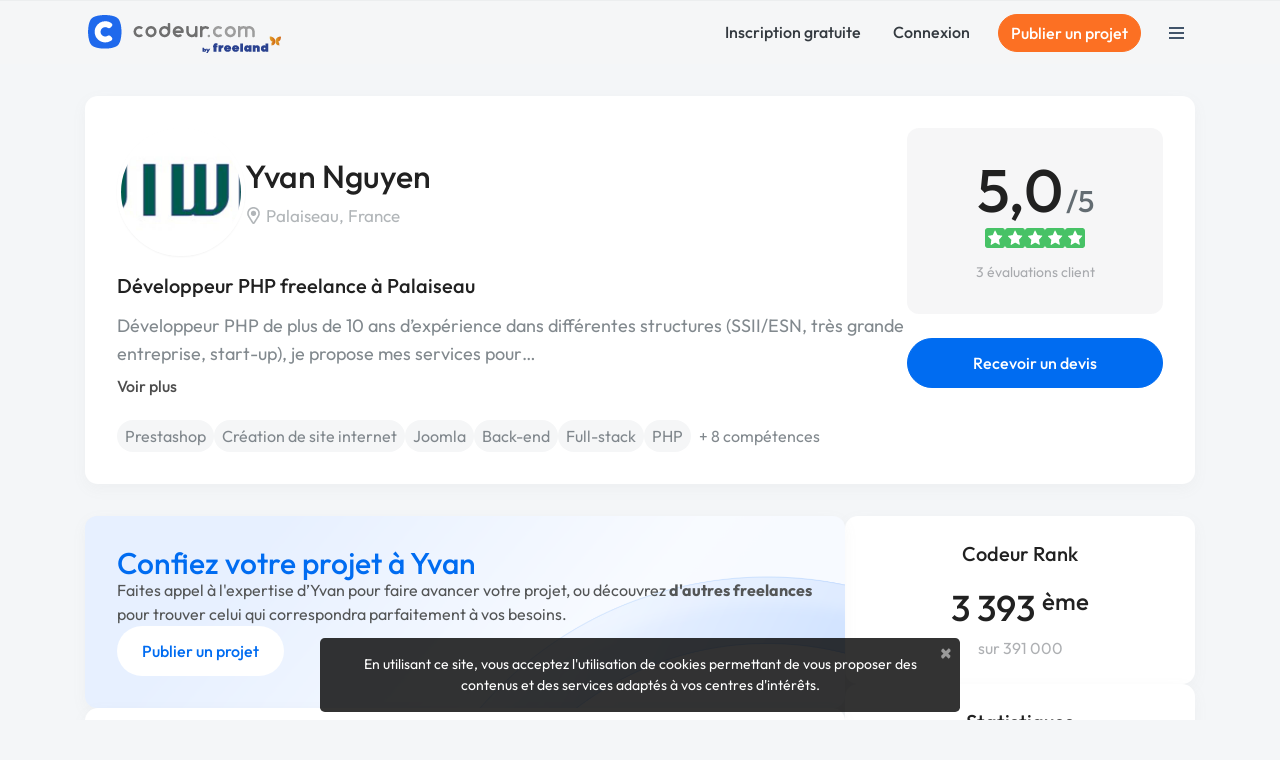

--- FILE ---
content_type: text/html; charset=utf-8
request_url: https://www.codeur.com/-deviweb
body_size: 25679
content:






<!DOCTYPE html>
<html class="scroll-smooth" lang="fr">
  <head>
  <meta charset="utf-8">
  <link rel="preload" href="/vite/assets/tailwind-4745c7df.css" as="style" type="text/css">
  <link rel="preload" href="/vite/assets/bootstrap-db4973ee.css" as="style" type="text/css">
  <link rel="preload" href="/vite/assets/application-2b924f3c.css" as="style" type="text/css">
  <link rel="modulepreload" href="/vite/assets/application-6a421064.js" as="script" type="module">

  <title>Yvan Nguyen, développeur PHP</title>
<meta name="description" content="Découvrez le profil de Yvan Nguyen, développeur PHP à Palaiseau. Codeur.com aide les freelances comme Yvan Nguyen à trouver des missions et des clients.">
<link rel="canonical" href="https://www.codeur.com/-deviweb">
<meta property="og:title" content="Yvan Nguyen, développeur PHP">
<meta property="og:description" content="Découvrez le profil de Yvan Nguyen, développeur PHP à Palaiseau. Codeur.com aide les freelances comme Yvan Nguyen à trouver des missions et des clients.">
<meta property="og:type" content="website">
<meta property="og:url" content="https://www.codeur.com/-deviweb">
<meta property="og:image" content="//api.codeur.com/widgets/post_image.png?k=TBafaIZJTQ7c8ttr&amp;v=rating">
<meta name="twitter:card" content="summary_large_image">
<meta name="twitter:site" content="@codeur">
<meta name="twitter:title" content="Yvan Nguyen, développeur PHP">
<meta name="twitter:description" content="Découvrez le profil de Yvan Nguyen, développeur PHP à Palaiseau. Codeur.com aide les freelances comme Yvan Nguyen à trouver des missions et des clients.">

    <script type="application/ld+json">{"@context":"https://schema.org","@type":"ProfilePage","name":"Profil de Yvan Nguyen","url":"https://www.codeur.com/-deviweb","mainEntity":{"@type":"Person","name":"Yvan Nguyen","alternateName":"deviweb","image":"https://assets.codeur.com/fb3728hrc9rc3wsty7r0n07qzir2","url":"https://www.codeur.com/-deviweb","jobTitle":"Développeur PHP","worksFor":{"@type":"Organization","name":"Deviweb"},"memberOf":"Codeur.com","description":"Développeur PHP de plus de 10 ans d’expérience dans différentes structures (SSII/ESN, très grande entreprise, start-up), je propose mes services pour maintenir vos sites internet en PHP faits avec des frameworks connus (Symfony, Zend, Laravel), des frameworks maisons, du PHP natif ou des CMS (Wordpress, Prestashop, Joomla, etc). Je peux aussi créer vos sites de A à Z, ainsi que gérer leur hébergement. Je dispose de tous les outils nécessaires pour m’occuper de vos sites. Je suis présent aussi pour vous accompagner pour prendre en main votre site et répondre à vos questions. N’hésitez pas à demander plus d’informations. Merci","knowsAbout":["Web","E-commerce","Développement","Systèmes d'entreprise"],"knowsLanguage":["fr"],"skills":["Drupal","Prestashop","Création de site internet","Joomla","Migration ou refonte de site","Modules et composants","Spip","WordPress","Back-end","Symfony","Full-stack","jQuery","PHP","Maintenance"],"hasOccupation":{"@type":"Occupation","name":"Développeur PHP","occupationLocation":{"@type":"AdministrativeArea","name":"Palaiseau, France","address":{"@type":"PostalAddress","addressLocality":"Palaiseau","addressCountry":"France"}}},"makesOffer":{"@type":"Offer","itemOffered":{"@type":"Product","name":"Service de Développeur PHP","description":"Développeur PHP de plus de 10 ans d’expérience dans différentes structures (SSII/ESN, très grande entreprise, start-up), je propose mes services pour maintenir vos sites internet en PHP faits avec des frameworks connus (Symfony, Zend, Laravel), des frameworks maisons, du PHP natif ou des CMS (Wordpress, Prestashop, Joomla, etc). Je peux aussi créer vos sites de A à Z, ainsi que gérer leur hébergement. Je dispose de tous les outils nécessaires pour m’occuper de vos sites. Je suis présent aussi pour vous accompagner pour prendre en main votre site et répondre à vos questions. N’hésitez pas à demander plus d’informations. Merci — Drupal, Prestashop, Création de site internet, Joomla, Migration ou refonte de site, Modules et composants","aggregateRating":{"@type":"AggregateRating","ratingValue":"5.0","worstRating":"0","bestRating":"5","reviewCount":3},"review":[{"@type":"Review","author":"Client #563826","reviewBody":"Un grand merci pour le sérieux et la qualité de votre travail. Vous avez répondu à toutes mes questions et vous avez réglé tous les problèmes qui se sont présentés. Je n’hésiterai à vous solliciter à nouveau pour un autre projet.","reviewRating":{"@type":"Rating","ratingValue":5}},{"@type":"Review","author":"Client #162719","reviewBody":"Prestataire réactif et rapide. Travail réalisé à la perfection","reviewRating":{"@type":"Rating","ratingValue":5}}]},"url":"https://www.codeur.com/-deviweb","availability":"https://schema.org/InStock","price":"50","priceCurrency":"EUR","priceSpecification":{"@type":"UnitPriceSpecification","priceCurrency":"EUR","price":"50","unitText":"heure"}}}}</script><script type="application/ld+json">{"@context":"https://schema.org","@type":"BreadcrumbList","itemListElement":[{"@type":"ListItem","position":1,"name":"Développeurs PHP","item":"https://www.codeur.com/developpeur/php"},{"@type":"ListItem","position":2,"name":"Deviweb"}]}</script>

  <meta name="robots" content="max-image-preview:large">
  <meta name="action-cable-url" content="wss://www.codeur.com/cable" />
  <meta name="viewport" content="width=device-width, initial-scale=1.0, interactive-widget=resizes-content">
  <meta name="turbo-prefetch" content="false">
  <link rel="icon" type="image/png" href="/assets/touch-icon-192-1b72433b6cc72a0a19feea47a751e2faa62eae12f1b6ae0e6852e5e905a62fa4.png" sizes="192x192" />
  <link rel="apple-touch-icon" type="image/png" href="/assets/apple-touch-icon-180-88b3b544043af9ef9b3b58c0c00d50d52e8fcf794134052c08062902613f3035.png" sizes="180x180" />
  <link rel="apple-touch-icon" type="image/png" href="/assets/apple-touch-icon-152-8aad47e30ecbaf8cdfe59927c3f5ff92b43629876c80addead76b184eb319b43.png" sizes="152x152" />
  <link rel="apple-touch-icon" type="image/png" href="/assets/apple-touch-icon-120-b39cfdd5ec361d87f89c86b0bb088295f1c2745b90cbe8f36dee2ce3cf4714b4.png" sizes="120x120" />
  <link rel="apple-touch-icon" type="image/png" href="/assets/apple-touch-icon-76-b64bbd0900b746cb5bd2f0926591a043a9cb53b1165db68a872059ec7bfa64e3.png" sizes="76x76" />
  <link rel="apple-touch-icon" type="image/png" href="/assets/apple-touch-icon-fe27ad6634ee419d2d949b483485a1981962c4abd953f93ee976eb468fbf33ef.png" />
  <link rel="shortcut icon" type="image/png" href="/assets/favicon-8b979238098de4daaf9f9e999c28a26189d50a6c9e9265eddf7468c574a932ea.png" />

  <link rel="preload" href="/assets/Outfit-Regular-789a7ad1321de707b96e6220e638a2780d85a76c03a305c361b7f8899141bdbb.ttf" as="font" type="font/ttf" crossorigin="anonymous">
<link rel="preload" href="/assets/Outfit-Medium-36890643194b258fe26ce4cbfc5d5d2787ed48ca506a5ec49bfbce181d582a63.ttf" as="font" type="font/ttf" crossorigin="anonymous">
<link rel="preload" href="/assets/Outfit-Bold-fd43cfe0a3a8243ce1b9170bfed80ec35263ef986a5a2fe18d336c56e45802e8.ttf" as="font" type="font/ttf" crossorigin="anonymous">

<style>
  @font-face {
    font-family: "Outfit";
    src: local("Outfit-Regular"), url(https://www.codeur.com/assets/Outfit-Regular-789a7ad1321de707b96e6220e638a2780d85a76c03a305c361b7f8899141bdbb.ttf);
    font-weight: normal;
    font-style: normal;
    font-display: swap;
  }

  @font-face {
    font-family: "Outfit";
    src: local("Outfit-Medium"), url(https://www.codeur.com/assets/Outfit-Medium-36890643194b258fe26ce4cbfc5d5d2787ed48ca506a5ec49bfbce181d582a63.ttf);
    font-weight: 500;
    font-style: normal;
    font-display: swap;
  }

  @font-face {
    font-family: "Outfit";
    src: local("Outfit-Bold"), url(https://www.codeur.com/assets/Outfit-Bold-fd43cfe0a3a8243ce1b9170bfed80ec35263ef986a5a2fe18d336c56e45802e8.ttf);
    font-weight: 700;
    font-style: normal;
    font-display: swap;
  }

  * {
    -webkit-font-smoothing: antialiased;
    -moz-osx-font-smoothing: grayscale;
  }
</style>



  
  <style type="text/css" data-turbo-track="dynamically">/*<![CDATA[*/.tw-from-\[\#E7F0FF\],.tw-to-white{--tw-gradient-from-position: ;--tw-gradient-via-position: ;--tw-gradient-to-position: }[mwn2ki] .tw-relative{position:relative}[mwn2ki] .tw-z-10{z-index:10}[mwn2ki] .tw-mb-10{margin-bottom:2.5rem}[mwn2ki] .tw-mb-12{margin-bottom:3rem}[mwn2ki] .tw-mb-2{margin-bottom:.5rem}[mwn2ki] .tw-mb-4{margin-bottom:1rem}[mwn2ki] .tw-mt-10{margin-top:2.5rem}[mwn2ki] .tw-mt-4{margin-top:1rem}[mwn2ki] .tw-flex{display:flex}[mwn2ki] .tw-hidden{display:none}[mwn2ki] .tw-h-auto{height:auto}[mwn2ki] .tw-w-1\/2{width:50%}[mwn2ki] .tw-w-5\/6{width:83.333333%}[mwn2ki] .tw-w-64{width:16rem}[mwn2ki] .tw-w-full{width:100%}[mwn2ki] .tw-flex-1{flex:1 1 0%}[mwn2ki] .tw-flex-shrink-0{flex-shrink:0}[mwn2ki] .tw-cursor-pointer{cursor:pointer}[mwn2ki] .tw-flex-col{flex-direction:column}[mwn2ki] .tw-flex-wrap{flex-wrap:wrap}[mwn2ki] .tw-items-center{align-items:center}[mwn2ki] .tw-justify-center{justify-content:center}[mwn2ki] .tw-gap-6{gap:1.5rem}[mwn2ki] .tw-rounded-full{border-radius:9999px}[mwn2ki] .tw-rounded-lg{border-radius:.8rem}[mwn2ki] .tw-border-b{border-bottom-width:1px}[mwn2ki] .tw-border-l{border-left-width:1px}[mwn2ki] .tw-border-\[\#234568\]\/10{border-color:rgba(35,69,104,.1)}[mwn2ki] .tw-bg-primary{--tw-bg-opacity:1;background-color:rgb(0 108 241/var(--tw-bg-opacity,1))}[mwn2ki] .tw-bg-warning{--tw-bg-opacity:1;background-color:rgb(252 112 35/var(--tw-bg-opacity,1))}[mwn2ki] .tw-bg-gradient-to-b{background-image:linear-gradient(to bottom,var(--tw-gradient-stops))}[mwn2ki] .tw-from-\[\#E7F0FF\]{--tw-gradient-from:#e7f0ff var(--tw-gradient-from-position);--tw-gradient-to:rgba(231,240,255,0) var(--tw-gradient-to-position);--tw-gradient-stops:var(--tw-gradient-from),var(--tw-gradient-to)}[mwn2ki] .tw-from-20\%{--tw-gradient-from-position:20%}[mwn2ki] .tw-to-white{--tw-gradient-to:#fff var(--tw-gradient-to-position)}[mwn2ki] .tw-px-4{padding-left:1rem;padding-right:1rem}[mwn2ki] .tw-py-0{padding-bottom:0;padding-top:0}[mwn2ki] .tw-py-3{padding-bottom:.75rem;padding-top:.75rem}[mwn2ki] .tw-pb-20{padding-bottom:5rem}[mwn2ki] .tw-pt-12{padding-top:3rem}[mwn2ki] .tw-text-center{text-align:center}[mwn2ki] .tw-text-base{font-size:1rem;line-height:1.5rem}[mwn2ki] .tw-text-lg{font-size:1.125rem;line-height:1.75rem}[mwn2ki] .tw-text-sm{font-size:.875rem;line-height:1.25rem}[mwn2ki] .tw-font-medium{font-weight:500}[mwn2ki] .tw-text-\[\#234568\]{--tw-text-opacity:1;color:rgb(35 69 104/var(--tw-text-opacity,1))}[mwn2ki] .tw-text-\[\#234568\]\/70{color:rgba(35,69,104,.7)}[mwn2ki] .tw-text-dark{--tw-text-opacity:1;color:rgb(52 58 64/var(--tw-text-opacity,1))}[mwn2ki] .tw-text-white{--tw-text-opacity:1;color:rgb(255 255 255/var(--tw-text-opacity,1))}[mwn2ki] .tw-placeholder-gray-500::-moz-placeholder{--tw-placeholder-opacity:1;color:rgb(173 181 189/var(--tw-placeholder-opacity,1))}[mwn2ki] .tw-placeholder-gray-500::placeholder{--tw-placeholder-opacity:1;color:rgb(173 181 189/var(--tw-placeholder-opacity,1))}[mwn2ki] .tw-duration-300{transition-duration:.3s}[mwn2ki] .hover\:tw-bg-\[\#E57103\]:hover{--tw-bg-opacity:1;background-color:rgb(229 113 3/var(--tw-bg-opacity,1))}[mwn2ki] .hover\:tw-bg-primary-dark:hover{--tw-bg-opacity:1;background-color:rgb(23 71 161/var(--tw-bg-opacity,1))}[mwn2ki] .hover\:tw-underline:hover{text-decoration-line:underline}[mwn2ki] .hover\:tw-no-underline:hover{text-decoration-line:none}@media (min-width:576px){[mwn2ki] .sm\:tw-w-full{width:100%}}@media (min-width:768px){[mwn2ki] .md\:tw-w-auto{width:auto}[mwn2ki] .md\:tw-flex-row{flex-direction:row}[mwn2ki] .md\:tw-items-start{align-items:flex-start}[mwn2ki] .md\:tw-justify-start{justify-content:flex-start}[mwn2ki] :is(.md\:tw-space-x-16>:not([hidden])~:not([hidden])){--tw-space-x-reverse:0;margin-left:calc(4rem*(1 - var(--tw-space-x-reverse)));margin-right:calc(4rem*var(--tw-space-x-reverse))}}@media (min-width:1200px){[mwn2ki] .xl\:tw-block{display:block}}/*]]>*/</style>
  
  <link rel="stylesheet" href="/vite/assets/tailwind-4745c7df.css" data-turbo-track="reload" media="all" />
<link rel="stylesheet" href="/vite/assets/bootstrap-db4973ee.css" data-turbo-track="reload" media="all" />
<link rel="stylesheet" href="/vite/assets/application-2b924f3c.css" data-turbo-track="reload" media="all" />
  
  <script>
  window.faIcon = function(type, icon, opts = {}) {
    opts.class = "svg-inline--fa fa-w-16 " + opts.class;
    return `<svg ${Object.keys(opts).map(k => `${k}="${opts[k]}"`).join(' ')}><use xlink:href="/assets/fontawesome/sprites-16ccb7c76f4d90dee157572ede8ba58c15e0be6231d938d7f0a0567fd4026679.svg#${type}-fa-${icon}"></use></svg>`;
  };

  class FaIcon extends HTMLElement {
    static get observedAttributes() {
      return ['type', 'icon', 'class', 'style'];
    }

    constructor() {
      super();
      this.attachShadow({ mode: 'open' });
    }

    connectedCallback() {
      this.render();
    }

    attributeChangedCallback() {
      this.render();
    }

    render() {
      if (this.parentElement) {
        this.outerHTML = faIcon(
          this.getAttribute('type') || 'far',
          this.getAttribute('icon'),
          { class: this.getAttribute('class') || '' }
        );
      }
    }
  }

  customElements.define('fa-icon', FaIcon);
</script>


  <script src="/vite/assets/application-6a421064.js" crossorigin="anonymous" type="module" data-turbo-track="reload" defer="defer"></script><link rel="modulepreload" href="/vite/assets/jquery-ea57c85b.js" as="script" crossorigin="anonymous" data-turbo-track="reload" defer="defer">
<link rel="modulepreload" href="/vite/assets/index-c9e6996b.js" as="script" crossorigin="anonymous" data-turbo-track="reload" defer="defer">
<link rel="modulepreload" href="/vite/assets/index-b2599968.js" as="script" crossorigin="anonymous" data-turbo-track="reload" defer="defer">
<link rel="modulepreload" href="/vite/assets/modal-90aae83b.js" as="script" crossorigin="anonymous" data-turbo-track="reload" defer="defer">
<link rel="modulepreload" href="/vite/assets/util-d652eb0d.js" as="script" crossorigin="anonymous" data-turbo-track="reload" defer="defer">
  
  

  <meta name="csrf-param" content="authenticity_token" />
<meta name="csrf-token" content="6pzIGyWptHaj8eL174QUJYdk9sa_wfk7hVzcfJtOQZoqPrb4qpSa8l5SWVILyV0NhldPPoOlbfUP5qvgGUAQPA" />
  <meta name="msvalidate.01" content="1B8E5977D00B296BFFA05C3D51E38524">
  <meta name="google-site-verification" content="CxsZBvV1-mWK6jeSXJN1B4ZnHgNd6SSz5gGnEb2mrPM">

    <link rel="stylesheet" href="/vite/assets/profile-c095c39b.css" data-turbo-track="reload" />

  
<script type="text/javascript">
  var _paq = window._paq = window._paq || [];
  /* tracker methods like "setCustomDimension" should be called before "trackPageView" */
  _paq.push(['setCustomUrl', 'https://www.codeur.com/profil/deviweb']);
  _paq.push(['trackPageView']);
  _paq.push(['enableLinkTracking']);
  (function() {
    var u="//stats.codeur.com/";
    _paq.push(['setTrackerUrl', u+'matomo.php']);
    _paq.push(['setSiteId', '1']);
    var d=document, g=d.createElement('script'), s=d.getElementsByTagName('script')[0];
    g.async=true; g.src=u+'matomo.js'; s.parentNode.insertBefore(g,s);
  })();
  var previousPageUrl = null;
  addEventListener('turbo:load', function() {
    if (_paq && previousPageUrl) {
      var anonymizedUrl = 'https://www.codeur.com/profil/deviweb';
      _paq.push(['setReferrerUrl', previousPageUrl]);
      _paq.push(['setCustomUrl', anonymizedUrl]);
      _paq.push(['setDocumentTitle', document.title]);
      _paq.push(['trackPageView']);
    }
    previousPageUrl = anonymizedUrl;
  });
  var _mtm = window._mtm = window._mtm || [];
  var d=document, g=d.createElement('script'), s=d.getElementsByTagName('script')[0];
  g.async=true; g.src='https://stats.codeur.com/js/container_7yCrtWsl.js'; s.parentNode.insertBefore(g,s);
  addEventListener('turbo:load', function() {
    if (_mtm) {
      _mtm.push({'mtm.startTime': (new Date().getTime()), 'event': 'mtm.Start'});
    }
  });
</script>

  <!--
  - if Rails.env.production? || Rails.env.staging?
    lazy loaded : load when JS Error occurs
    script src='https://js.sentry-cdn.com/2bba05c3b88d48429ee9defcf8d19822.min.js' crossorigin="anonymous" defer="defer" async="async"
  -->
</head>

  <body id="codeur" class="sidebar-closed profile guest webp">
    <div class="overlay"></div>
    
    
    


    <div class="notifications">
  <turbo-frame id="notifications" target="_top"></turbo-frame></div>


        

<nav id="navbar" class="navbar navbar-main  navbar-transparent-dark  transition-all duration-300 [&.navbar-transparent_.navbar-link>.logo-color]:hidden [&.sticky_.navbar-link>.logo-light]:hidden [&.navbar-transparent]:-mb-16 text-dark" data-controller="guest-navbar" data-action="scroll@window->guest-navbar#onScroll:passive" data-guest-navbar-sticky-anchor-value="" data-guest-navbar-transparent-value="false" data-guest-navbar-theme-value="">
  <div class="container flex justify-between items-center">
    <a title="Freelance : Codeur.com" class="navbar-link inline-block relative pl-0 flex items-center" href="/">
        <!DOCTYPE svg PUBLIC "-//W3C//DTD SVG 1.1//EN" "http://www.w3.org/Graphics/SVG/1.1/DTD/svg11.dtd">
<svg xmlns="http://www.w3.org/2000/svg" xmlns:xlink="http://www.w3.org/1999/xlink" xmlns:serif="http://www.serif.com/" width="195" height="39" viewBox="0 0 391 79" version="1.1" xml:space="preserve" style="fill-rule:evenodd;clip-rule:evenodd;stroke-linejoin:round;stroke-miterlimit:2;" role="img" aria-labelledby="acaisner6uzdxvvnlt3kqjv2ma0faw5c" class="ml-0.5 logo-default block"><title id="acaisner6uzdxvvnlt3kqjv2ma0faw5c">plateforme freelance Codeur.com</title>
    <g transform="matrix(-0.527416,0,0,0.512493,110.07,-28.1457)">
        <path d="M195.55,177.441C212.631,158.238 212.579,92.337 195.563,73.287C178.548,54.237 109.913,54.058 92.831,73.262C75.75,92.465 75.834,158.359 92.85,177.409C109.865,196.459 178.468,196.645 195.55,177.441Z" style="fill:rgb(31,105,236);"></path>
    </g>
    <g transform="matrix(0.494501,0,0,0.494501,0.194251,2.04229)">
        <path d="M70.68,25.409C79.416,25.476 88.12,28.203 95.288,33.207C99.703,36.067 101.052,41.725 97.032,46.061C96.31,46.792 95.585,47.521 94.86,48.25C93.39,49.725 91.249,51.861 91.249,51.861C88.265,54.552 84.15,54.822 80.619,52.509C71.62,46.614 59.068,49.726 53.466,59.786C47.684,70.171 53.296,83.012 63.729,86.908C69.44,89.041 75.873,88.354 81.214,84.837C82.669,83.878 87.514,82.214 91.223,85.88C92.977,87.615 94.749,89.371 96.359,90.976C98.298,92.91 99.146,94.521 99.33,96.718C99.696,101.096 97.196,103.965 91.385,106.957C75.826,115.502 56.328,114.127 41.633,101.371C26.839,88.788 22.494,66.043 32.005,48.618C39.748,34.43 53.939,25.617 69.617,25.417C69.971,25.411 70.326,25.409 70.68,25.409Z" style="fill:white;"></path>
    </g>
    <g transform="matrix(1,0,0,1,0,2)">
        <path d="M270.959,40.473C271.319,40.834 271.5,41.336 271.451,41.844C271.401,42.352 271.128,42.812 270.704,43.096C268.888,44.326 266.697,45.048 264.339,45.048C258.087,45.048 253.011,39.972 253.011,33.72C253.011,27.468 258.087,22.392 264.339,22.392C266.7,22.392 268.892,23.116 270.708,24.354C271.13,24.638 271.402,25.096 271.451,25.602C271.5,26.108 271.32,26.609 270.96,26.968C270.561,27.373 270.125,27.809 269.743,28.19C269.184,28.75 268.313,28.851 267.64,28.434C266.683,27.833 265.551,27.485 264.339,27.485C260.899,27.485 258.105,30.28 258.105,33.719C258.105,37.159 260.899,39.952 264.339,39.952C265.549,39.952 266.68,39.608 267.636,39.009C268.309,38.594 269.178,38.696 269.736,39.254C270.12,39.636 270.556,40.071 270.959,40.473ZM288.342,22.392C294.595,22.392 299.671,27.468 299.671,33.72C299.671,39.972 294.595,45.048 288.342,45.048C282.09,45.048 277.014,39.972 277.014,33.72C277.014,27.468 282.09,22.392 288.342,22.392ZM244.792,39.951C246.198,39.951 247.339,41.092 247.339,42.498C247.339,43.903 246.198,45.045 244.792,45.045C243.386,45.045 242.245,43.903 242.245,42.498C242.245,41.092 243.386,39.951 244.792,39.951ZM320.673,23.933C322.349,22.953 324.299,22.391 326.38,22.391C332.569,22.391 337.604,27.365 337.704,33.53L337.708,33.53L337.708,43.327C337.708,44.274 336.941,45.041 335.996,45.041L334.324,45.041C333.379,45.041 332.612,44.274 332.612,43.327L332.612,33.714C332.612,30.274 329.82,27.482 326.38,27.482C325.221,27.482 324.136,27.8 323.205,28.351L323.205,43.327C323.205,44.274 322.439,45.041 321.493,45.041L319.822,45.041C318.876,45.041 318.11,44.274 318.11,43.327L318.11,28.334C317.186,27.793 316.112,27.482 314.965,27.482C311.526,27.482 308.733,30.274 308.733,33.714L308.733,33.716L308.73,33.716L308.73,43.327C308.73,44.274 307.963,45.041 307.018,45.041L305.347,45.041C304.401,45.041 303.634,44.274 303.634,43.327L303.634,24.052C303.634,23.611 303.809,23.189 304.121,22.876C304.432,22.566 304.855,22.391 305.296,22.391L307.069,22.391C307.509,22.391 307.932,22.566 308.243,22.876C308.555,23.189 308.73,23.611 308.73,24.052L308.73,24.262C310.519,23.079 312.662,22.391 314.965,22.391C317.046,22.391 318.996,22.953 320.673,23.933ZM288.342,27.485C291.783,27.485 294.576,30.28 294.576,33.719C294.576,37.159 291.783,39.952 288.342,39.952C284.902,39.952 282.109,37.159 282.109,33.719C282.109,30.28 284.902,27.485 288.342,27.485Z" style="fill:rgb(157,157,157);"></path>
    </g>
    <g transform="matrix(1,0,0,1,0,2)">
        <path d="M216.691,33.872L216.691,24.129C216.691,23.673 216.872,23.234 217.195,22.911C217.519,22.588 217.957,22.406 218.414,22.406L220.065,22.406C220.522,22.406 220.96,22.588 221.283,22.911C221.606,23.234 221.788,23.673 221.788,24.129L221.788,43.328C221.788,44.28 221.016,45.051 220.065,45.051L218.414,45.051C217.462,45.051 216.691,44.28 216.691,43.328L216.691,43.182C214.903,44.363 212.761,45.051 210.459,45.051C204.209,45.051 199.134,39.978 199.131,33.727L199.131,24.129C199.131,23.673 199.312,23.234 199.636,22.911C199.958,22.588 200.397,22.406 200.854,22.406L202.505,22.406C202.961,22.406 203.4,22.588 203.723,22.911C204.046,23.234 204.228,23.673 204.228,24.129L204.228,33.727L204.226,33.727C204.229,37.165 207.021,39.955 210.459,39.955C213.849,39.955 216.61,37.243 216.691,33.872ZM110.263,40.473C110.624,40.834 110.804,41.336 110.755,41.844C110.706,42.352 110.432,42.812 110.009,43.096C108.192,44.326 106.001,45.048 103.643,45.048C97.391,45.048 92.315,39.972 92.315,33.72C92.315,27.468 97.391,22.392 103.643,22.392C106.004,22.392 108.197,23.116 110.012,24.354C110.434,24.638 110.707,25.096 110.756,25.602C110.804,26.108 110.624,26.609 110.264,26.968C109.866,27.373 109.43,27.809 109.048,28.19C108.488,28.75 107.618,28.851 106.945,28.434C105.988,27.833 104.856,27.485 103.643,27.485C100.203,27.485 97.41,30.28 97.41,33.719C97.41,37.159 100.203,39.952 103.643,39.952C104.854,39.952 105.984,39.608 106.941,39.009C107.613,38.594 108.482,38.696 109.041,39.254C109.425,39.636 109.861,40.071 110.263,40.473ZM226.733,24.115C226.733,23.165 227.504,22.392 228.456,22.392L230.106,22.392C231.058,22.392 231.829,23.165 231.829,24.115L231.829,24.261C233.618,23.081 235.76,22.392 238.061,22.392C240.45,22.392 242.666,23.133 244.495,24.398C244.917,24.687 245.189,25.148 245.236,25.658C245.284,26.166 245.102,26.67 244.739,27.031C244.35,27.427 243.924,27.852 243.55,28.228C242.978,28.797 242.091,28.896 241.412,28.466C240.444,27.844 239.294,27.485 238.061,27.485C234.672,27.485 231.91,30.196 231.829,33.566L231.829,33.871C231.869,35.531 231.829,39.952 231.829,39.952L231.829,43.325C231.829,44.278 231.058,45.048 230.106,45.048L228.456,45.048C227.504,45.048 226.733,44.278 226.733,43.325L226.733,24.115ZM194.181,34.547C194.181,35.002 193.999,35.442 193.676,35.763C193.353,36.087 192.915,36.27 192.458,36.27L177.172,36.27C178.145,38.443 180.325,39.952 182.855,39.952C184.063,39.952 185.191,39.608 186.147,39.012C186.826,38.595 187.702,38.698 188.266,39.262C188.643,39.636 189.07,40.062 189.464,40.456C189.829,40.821 190.011,41.329 189.961,41.842C189.911,42.356 189.634,42.819 189.205,43.106C187.392,44.332 185.207,45.048 182.855,45.048C176.603,45.048 171.527,39.972 171.527,33.72C171.527,27.468 176.603,22.392 182.855,22.392C188.231,22.392 192.737,26.145 193.887,31.173C194.072,31.942 194.171,32.742 194.181,33.562L194.181,34.547ZM127.647,22.392C133.899,22.392 138.975,27.468 138.975,33.72C138.975,39.972 133.899,45.048 127.647,45.048C121.394,45.048 116.318,39.972 116.318,33.72C116.318,27.468 121.394,22.392 127.647,22.392ZM166.579,33.722C166.578,39.974 161.502,45.048 155.25,45.048C148.998,45.048 143.922,39.972 143.922,33.72C143.922,27.468 148.998,22.392 155.25,22.392C157.551,22.392 159.694,23.081 161.482,24.261L161.482,17.867C161.482,16.916 162.253,16.144 163.205,16.144L164.856,16.144C165.807,16.144 166.579,16.916 166.579,17.867L166.579,33.722ZM127.647,27.485C131.087,27.485 133.88,30.28 133.88,33.719C133.88,37.159 131.087,39.952 127.647,39.952C124.206,39.952 121.413,37.159 121.413,33.719C121.413,30.28 124.206,27.485 127.647,27.485ZM161.482,33.566C161.401,30.196 158.639,27.485 155.25,27.485C151.81,27.485 149.017,30.28 149.017,33.719C149.017,37.159 151.81,39.952 155.25,39.952C158.69,39.952 161.482,37.161 161.484,33.722L161.482,33.722L161.482,33.566ZM188.54,31.173C187.571,29 185.388,27.485 182.855,27.485C180.322,27.485 178.14,29 177.171,31.173L188.54,31.173Z" style="fill:rgb(111,111,111);"></path>
    </g>
    <g transform="matrix(1,0,0,1,0,2)">
        <path d="M241.739,73.329L239.888,76.435L239.542,76.944L242.638,76.944L247.341,69.037L247.636,68.529L244.53,68.529L243.236,70.833L241.903,68.529L238.732,68.529L239.076,69.043L241.739,73.329ZM306.124,69.345L297.309,69.345C297.593,70.956 299.773,71.146 300.721,70.008L305.982,70.008C304.892,73.326 302.285,74.701 298.873,74.701C294.749,74.701 291.811,71.999 291.811,67.876C291.811,63.563 295.034,61.145 299.062,61.145C302.664,61.193 306.266,63.42 306.266,67.876C306.266,68.397 306.219,68.871 306.124,69.345ZM289.915,69.345L281.099,69.345C281.384,70.956 283.564,71.146 284.512,70.008L289.773,70.008C288.683,73.326 286.076,74.701 282.663,74.701C278.54,74.701 275.602,71.999 275.602,67.876C275.602,63.563 278.824,61.145 282.853,61.145C286.455,61.193 290.057,63.42 290.057,67.876C290.057,68.397 290.01,68.871 289.915,69.345ZM365.179,74.369L359.87,74.369L359.728,73.136C358.828,74.227 357.548,74.606 356.268,74.606C352.24,74.653 350.202,71.525 350.202,68.113C350.154,64.321 352.524,61.335 356.458,61.335C357.453,61.335 358.733,61.572 359.491,62.236L359.491,57.78L365.179,57.78L365.179,74.369ZM331.338,74.369L325.935,74.369L325.793,73.136C324.893,74.227 323.613,74.606 322.381,74.606C314.181,74.701 314.181,61.193 322.381,61.288C323.613,61.288 324.94,61.667 325.793,62.757L325.935,61.525L331.338,61.525L331.338,74.369ZM234.881,74.17C235.282,74.408 235.758,74.529 236.31,74.529C236.765,74.529 237.189,74.448 237.583,74.287C237.977,74.127 238.319,73.907 238.61,73.63C238.904,73.351 239.132,73.022 239.296,72.645C239.459,72.267 239.542,71.864 239.542,71.433C239.542,71.011 239.461,70.613 239.302,70.239C239.143,69.865 238.922,69.541 238.642,69.265C238.362,68.991 238.024,68.772 237.627,68.61C237.235,68.45 236.803,68.368 236.332,68.368C235.787,68.368 235.303,68.486 234.881,68.719L234.881,66.554L232.184,66.554L232.184,74.368L234.881,74.368L234.881,74.17ZM314.087,57.78L308.352,57.78L308.352,74.416L314.087,74.416L314.087,57.78ZM339.348,61.525L339.348,62.852C340.249,61.714 341.576,61.288 342.808,61.335C346.647,61.43 347.974,63.989 347.974,67.449L347.974,74.416L342.287,74.416L342.287,67.449C342.287,66.549 341.718,66.075 340.96,66.075C340.249,66.075 339.538,66.549 339.538,67.449L339.538,74.369L333.85,74.369L333.85,61.525L339.348,61.525ZM270.104,74.369L264.416,74.369L264.416,61.525L269.677,61.525L269.914,62.662C270.72,61.098 272.853,61.003 274.322,61.43L274.18,66.549C272,65.885 270.104,66.88 270.104,69.345L270.104,74.369ZM254.416,61.714C254.416,57.401 258.302,56.359 262.473,57.591L262.283,60.861C261.288,60.482 260.198,60.814 260.198,61.714L262.331,61.714L262.331,65.553L260.103,65.553L260.103,74.369L254.416,74.369L254.416,65.553L252.994,65.553L252.994,61.714L254.416,61.714ZM236.756,71.464C236.756,71.565 236.732,71.663 236.685,71.756C236.633,71.86 236.563,71.953 236.477,72.033C236.393,72.111 236.292,72.172 236.178,72.217C236.059,72.263 235.931,72.285 235.796,72.285C235.661,72.285 235.533,72.261 235.412,72.213C235.289,72.164 235.181,72.1 235.09,72.02C235.006,71.947 234.94,71.861 234.893,71.762C234.847,71.666 234.825,71.563 234.825,71.454C234.825,71.345 234.849,71.241 234.897,71.144C234.949,71.037 235.018,70.944 235.103,70.865C235.188,70.786 235.288,70.725 235.403,70.68C235.522,70.635 235.649,70.612 235.785,70.612C235.925,70.612 236.054,70.635 236.172,70.683C236.291,70.732 236.396,70.796 236.487,70.878C236.572,70.955 236.639,71.045 236.686,71.148C236.733,71.247 236.756,71.353 236.756,71.464ZM355.937,67.876C355.937,69.155 356.825,69.807 357.714,69.825C358.603,69.842 359.491,69.226 359.491,67.97C359.491,65.506 355.937,65.506 355.937,67.876ZM325.604,67.97C325.604,66.714 324.715,66.098 323.826,66.104C322.938,66.11 322.049,66.738 322.049,67.97C322.049,70.435 325.604,70.435 325.604,67.97ZM300.816,66.833C300.65,65.956 299.856,65.53 299.062,65.535C298.268,65.541 297.474,65.98 297.309,66.833L300.816,66.833ZM284.607,66.833C284.441,65.956 283.647,65.53 282.853,65.535C282.059,65.541 281.265,65.98 281.099,66.833L284.607,66.833Z" style="fill:rgb(42,66,144);fill-rule:nonzero;"></path>
    </g>
    <g transform="matrix(0.473953,0,0,0.473953,252.994,45.467)">
        <path d="M290.2,0C293.5,15.2 282,22.9 277.8,22.9C278.9,22.9 284,26.4 284,31.6C284,33.5 283.3,34 283.3,35C283.3,36 283.7,37.1 284.7,38.3L284.1,38.9C282.3,37.2 280.7,37.3 279.2,37.6C277.5,37.9 267.3,36.1 267.3,21C267.4,3.8 284.2,0 290.2,0Z" style="fill:url(#_Linear1);fill-rule:nonzero;"></path>
    </g>
    <g transform="matrix(0.473953,0,0,0.473953,252.994,45.467)">
        <path d="M243.6,0C240.3,15.2 251.8,22.9 256,22.9C254.9,22.9 249.8,26.4 249.8,31.6C249.8,33.5 250.5,34 250.5,35C250.5,36 250.1,37.1 249.1,38.3L249.7,38.9C251.5,37.2 253.1,37.3 254.6,37.6C256.3,37.9 266.5,36.1 266.5,21C266.4,3.8 249.6,0 243.6,0Z" style="fill:url(#_Linear2);fill-rule:nonzero;"></path>
    </g>
    <defs>
        <linearGradient id="_Linear1" x1="0" y1="0" x2="1" y2="0" gradientUnits="userSpaceOnUse" gradientTransform="matrix(23.4155,0,0,23.4155,267.407,19.4321)"><stop offset="0" style="stop-color:rgb(227,165,40);stop-opacity:1"></stop><stop offset="1" style="stop-color:rgb(208,101,25);stop-opacity:1"></stop></linearGradient>
        <linearGradient id="_Linear2" x1="0" y1="0" x2="1" y2="0" gradientUnits="userSpaceOnUse" gradientTransform="matrix(23.4152,0,0,23.4152,243.002,19.4321)"><stop offset="0" style="stop-color:rgb(227,165,40);stop-opacity:1"></stop><stop offset="1" style="stop-color:rgb(208,101,25);stop-opacity:1"></stop></linearGradient>
    </defs>
</svg>
      <svg xmlns="http://www.w3.org/2000/svg" width="40" height="40" viewBox="0 0 250 250" fill="none" role="img" aria-labelledby="ag97kh27cdcenlbfdlc3qo34qnqy15uq" class="logo-sticky hidden"><title id="ag97kh27cdcenlbfdlc3qo34qnqy15uq">freelance</title>
<path fill-rule="evenodd" clip-rule="evenodd" d="M41.5803 207.598C13.8782 177.336 13.9625 73.4814 41.5592 43.4601C69.1543 13.4388 180.467 13.1567 208.171 43.4207C235.873 73.6831 235.737 177.527 208.14 207.548C180.545 237.569 69.284 237.862 41.5803 207.598Z" fill="#1F69EC"></path>
<path d="M116.569 156.151C126.286 159.78 137.208 158.595 146.23 152.655L146.231 152.654C146.831 152.259 148.628 151.462 150.819 151.37C152.884 151.284 155.149 151.819 157.17 153.817C159.836 156.454 162.526 159.12 164.969 161.555C167.505 164.084 168.3 165.818 168.495 168.153C168.704 170.657 168.125 172.538 166.709 174.315C165.174 176.242 162.523 178.203 158.254 180.401L158.214 180.422L158.174 180.444C135.738 192.765 107.644 190.801 86.4041 172.364L86.3911 172.353L86.378 172.342C65.1157 154.257 58.8353 121.441 72.5229 96.3641L72.523 96.3639C83.7353 75.8189 104.215 63.1512 126.761 62.8636L126.768 62.8635L126.775 62.8634C127.284 62.8548 127.799 62.8518 128.321 62.8517C140.922 62.951 153.477 66.8899 163.798 74.0944L163.846 74.1283L163.896 74.1604C166.53 75.8667 168.105 78.3081 168.52 80.7878C168.922 83.194 168.283 85.9264 165.934 88.4799C164.855 89.5721 163.771 90.6622 162.683 91.757C161.568 92.8758 160.197 94.2464 159.104 95.3384C158.558 95.8841 158.081 96.3598 157.742 96.6991L157.343 97.0973L157.264 97.176C153.947 100.123 149.437 100.485 145.319 97.7871C129.895 87.6838 108.61 93.1038 99.1742 110.048L99.1741 110.048C89.2796 127.82 98.9146 149.558 116.569 156.151ZM116.569 156.151L117.752 152.984L116.569 156.151Z" fill="white" stroke="white" stroke-width="6.83115"></path>
</svg>
</a>
    <div class="navbar-actions flex">
      <a class="leading-7 p-1 mr-6 font-medium no-underline hidden lg:inline-block text-dark" data-guest-navbar-target="signupLink" href="/users/sign_up">Inscription gratuite</a>
      <a class="leading-7 p-1 mr-6 font-medium no-underline hidden lg:inline-block text-dark" data-guest-navbar-target="loginLink" href="/users/sign_in">Connexion</a>
      <a class="btn btn-warning leading-7 px-3 py-1 mr-4 hidden font-medium lg:inline-block" data-controller="launch-fast" href="/fonctionnement-codeur">
        Publier un projet
</a>      <div class="user-dropdown relative" data-controller="dropdown" data-dropdown-opened-class="dropdown--opened" data-action="click->dropdown#toggle">
  <div class="overflow-hidden rounded-pill cursor-pointer flex items-center p-1 h-full justify-center ">
    <div class="hamburger relative h-[10px] flex justify-center -mt-[1.5px] w-[1.875rem]">
      <div class="bar bar-top w-[15px] h-[2px]"></div>
      <div class="bar bar-middle w-[15px] h-[2px]"></div>
      <div class="bar bar-bottom w-[15px] h-[2px]"></div>
    </div>

      <img width="32" height="32" class="flex lg:hidden" alt="" src="/assets/home/user-8efc1d6aa2bd5c81f5d1ac8edc0fb1ca0ac86263d2333a206a03967f9f2b6052.webp" />
  </div>

  <div class="dropdown overflow-hidden shadow-lg mt-2 w-80 bg-white rounded-lg" data-dropdown-target="dropdown" data-controller="scroll-shadow" data-action="dropdown:open->scroll-shadow#resize resize@window->scroll-shadow#resize">
    <div class="scroll-shadow--content" data-scroll-shadow-target="content">
      <div class="scroll-shadow--top-edge" data-scroll-shadow-target="topEdge"></div>
      <div class="scroll-shadow--bottom-edge" data-scroll-shadow-target="bottomEdge"></div>

        <a class="block font-medium text-dark rounded no-underline lg:hidden" href="/users/sign_in">Se connecter</a>
        <a class="block font-medium text-dark rounded no-underline lg:hidden" href="/users/sign_up">S&#39;inscrire gratuitement</a>
        <a class="block font-medium text-dark rounded no-underline lg:hidden" data-controller="launch-fast" href="/fonctionnement-codeur">Publier un projet</a>

        <div class="divider bg-light lg:hidden"></div>
        <small class="text-blue-dark/60">Plateforme</small>
        <a class="block text-inherit text-blue-dark rounded no-underline" href="/comment-ca-marche">
          <svg xmlns="http://www.w3.org/2000/svg" width="18" height="18" viewBox="0 0 18 18" fill="none" aria-hidden="true" class="w-4 h-4 mr-2">
<path d="M9.00046 10.0029C10.2449 10.0029 11.2529 8.99446 11.2529 7.75046C11.2529 6.50645 10.2449 5.49805 9.00046 5.49805C7.756 5.49805 6.74805 6.50645 6.74805 7.75046C6.74805 8.99446 7.756 10.0029 9.00046 10.0029Z" fill="#234568"></path>
<path fill-rule="evenodd" clip-rule="evenodd" d="M4.45308 14.9423C5.02138 12.9651 6.82792 11.5005 9.0009 11.5005C11.1742 11.5005 12.9793 12.9654 13.5486 14.9419C13.6413 15.2638 13.5094 15.6081 13.2253 15.7856C12.0008 16.5504 10.555 17.0005 9.0009 17.0005C7.44665 17.0005 6.00197 16.5504 4.77681 15.7857C4.49268 15.6084 4.36056 15.2642 4.45308 14.9423Z" fill="#234568"></path>
<path d="M17.25 3H15.5V1.25C15.5 0.836 15.164 0.5 14.75 0.5C14.336 0.5 14 0.836 14 1.25V3H12.25C11.836 3 11.5 3.336 11.5 3.75C11.5 4.164 11.836 4.5 12.25 4.5H14V6.25C14 6.664 14.336 7 14.75 7C15.164 7 15.5 6.664 15.5 6.25V4.5H17.25C17.664 4.5 18 4.164 18 3.75C18 3.336 17.664 3 17.25 3Z" fill="#234568"></path>
<path fill-rule="evenodd" clip-rule="evenodd" d="M1 9.00049C1 4.58238 4.58178 1.00049 9 1.00049C9.37127 1.00049 9.72585 1.03372 10.0609 1.07834C10.4715 1.13302 10.76 1.51019 10.7053 1.92078C10.6507 2.33137 10.2735 2.61989 9.8629 2.56522C9.56715 2.52583 9.28294 2.50049 9 2.50049C5.41022 2.50049 2.5 5.4108 2.5 9.00049C2.5 12.5902 5.41022 15.5005 9 15.5005C12.5898 15.5005 15.5 12.5902 15.5 9.00049C15.5 8.98669 15.4966 8.94514 15.4949 8.85941C15.487 8.44527 15.8162 8.10309 16.2304 8.09513C16.6445 8.08716 16.9867 8.41643 16.9947 8.83057C16.9955 8.87657 17 8.9235 17 9.00049C17 13.4186 13.4182 17.0005 9 17.0005C4.58178 17.0005 1 13.4186 1 9.00049Z" fill="#234568"></path>
</svg>
          Trouver des freelances
</a>        <a class="block text-inherit text-blue-dark rounded no-underline" href="/comment-ca-marche-pour-les-prestataires">
          <svg xmlns="http://www.w3.org/2000/svg" width="18" height="18" viewBox="0 0 18 18" fill="none" aria-hidden="true" class="w-4 h-4 mr-2">
<path d="M13.6401 14.481C13.1681 12.319 11.2161 10.75 9.00007 10.75C6.78407 10.75 4.83207 12.319 4.36007 14.481C4.17107 15.345 4.70807 16.23 5.58407 16.494C6.69207 16.829 7.84207 17 9.00007 17C10.1581 17 11.3081 16.83 12.4161 16.494C13.2921 16.229 13.8291 15.345 13.6401 14.481Z" fill="#234568"></path>
<path d="M9 9.50049C10.3813 9.50049 11.5 8.38174 11.5 7.00049C11.5 5.61924 10.3813 4.50049 9 4.50049C7.61875 4.50049 6.5 5.61924 6.5 7.00049C6.5 8.38174 7.61875 9.50049 9 9.50049Z" fill="#234568"></path>
<path d="M13.75 5.00049C14.716 5.00049 15.5 4.21649 15.5 3.25049C15.5 2.28449 14.716 1.50049 13.75 1.50049C12.784 1.50049 12 2.28449 12 3.25049C12 4.21649 12.784 5.00049 13.75 5.00049Z" fill="#234568"></path>
<path d="M4.25 5.00049C5.216 5.00049 6 4.21649 6 3.25049C6 2.28449 5.216 1.50049 4.25 1.50049C3.284 1.50049 2.5 2.28449 2.5 3.25049C2.5 4.21649 3.284 5.00049 4.25 5.00049Z" fill="#234568"></path>
<path d="M4.25299 6.49463C4.51693 6.49463 4.77458 6.52154 5.02333 6.57278C5.00839 6.71334 5.00073 6.85608 5.00073 7.00061C5.00073 8.14067 5.4773 9.1691 6.24216 9.89761C5.44666 10.2915 4.74089 10.8507 4.17577 11.5344C4.09112 11.5344 4.0061 11.5369 3.92149 11.534C3.02849 11.5028 2.26034 11.346 1.65478 11.1709C0.922182 10.9585 0.357095 10.1964 0.571271 9.35427C0.989049 7.71097 2.47867 6.49463 4.25299 6.49463Z" fill="#234568"></path>
<path d="M11.7598 9.89763C12.5553 10.2916 13.261 10.8507 13.8262 11.5344C13.9116 11.5344 13.9975 11.537 14.0829 11.534C14.9759 11.5028 15.7436 11.3461 16.3492 11.171C17.03 10.9736 17.5665 10.3014 17.467 9.5314C17.4526 9.41939 17.4219 9.30447 17.3881 9.19263C16.9165 7.63183 15.467 6.49463 13.7514 6.49463C13.4866 6.49463 13.2282 6.52171 12.9787 6.57326C12.9936 6.71366 13.0013 6.85624 13.0013 7.00061C13.0013 8.14068 12.5247 9.16912 11.7598 9.89763Z" fill="#234568"></path>
</svg>
          Trouver des clients
</a>        <a target="_blank" class="block text-inherit text-blue-dark rounded no-underline" href="https://aide.codeur.com/">
          <svg xmlns="http://www.w3.org/2000/svg" width="18" height="18" viewBox="0 0 18 18" fill="none" aria-hidden="true" class="w-4 h-4 mr-2">
<path d="M10.709 17H8.75C8.336 17 8 16.664 8 16.25C8 15.836 8.336 15.5 8.75 15.5H10.709C11.295 15.5 11.796 15.101 11.928 14.529L12.271 13.078C12.366 12.675 12.769 12.428 13.173 12.52C13.575 12.615 13.825 13.02 13.73 13.422L13.388 14.869C13.101 16.122 11.998 17 10.709 17Z" fill="#234568"></path>
<path d="M14.1377 14H13.0007C12.7737 14 12.5597 13.897 12.4167 13.721C12.2737 13.545 12.2197 13.313 12.2677 13.092L13.3517 8.09201C13.4557 7.67001 13.5007 7.33001 13.5007 7.00101C13.5007 4.52001 11.4817 2.50101 9.0007 2.50101C6.5197 2.50101 4.5007 4.52001 4.5007 7.00101C4.5007 7.33001 4.5467 7.67001 4.6457 8.07201L5.7347 13.092C5.7827 13.314 5.7277 13.545 5.5857 13.721C5.4427 13.898 5.2287 14 5.0017 14H3.8647C2.5797 14 1.4487 13.088 1.1767 11.833L0.8417 10.288C0.5767 9.06401 1.1737 7.81501 2.2907 7.25101L3.0027 6.89201C3.0617 3.63401 5.7297 1.00101 9.0017 1.00101C12.2737 1.00101 14.9417 3.63401 15.0007 6.89201L15.7127 7.25101C16.8297 7.81501 17.4267 9.06401 17.1617 10.288L16.8267 11.833C16.5547 13.089 15.4227 14 14.1377 14Z" fill="#234568"></path>
</svg>
          Aide et support
</a>
          <div class="divider bg-light my-5"></div>
          <small class="text-blue-dark/60">Meilleurs outils freelance</small>
            <a class="block text-inherit text-blue-dark rounded no-underline" href="/comparatif/logiciel-facturation">Logiciels de facturation</a>
            <a class="block text-inherit text-blue-dark rounded no-underline" href="/comparatif/hebergement-web">Hébergements web</a>
            <a class="block text-inherit text-blue-dark rounded no-underline" href="/comparatif/banque-pro">Banques professionnelles</a>
            <a class="block text-inherit text-blue-dark rounded no-underline" href="/comparatif/domiciliation-entreprise">Domiciliation d&#39;entreprise</a>
            <a class="block text-inherit text-blue-dark rounded no-underline" href="/comparatif/logiciel-rh">Logiciels RH</a>
            <a class="block text-inherit text-blue-dark rounded no-underline" href="/comparatif/outil-application-no-code">Outils de création d&#39;app no code</a>
            <a class="block text-inherit text-blue-dark rounded no-underline" href="/comparatif/logiciel-crm">Logiciels CRM</a>

    </div>
    <div class="scroll-shadow--top-shadow" data-scroll-shadow-target="topShadow"></div>
    <div class="scroll-shadow--bottom-shadow" data-scroll-shadow-target="bottomShadow"></div>
  </div>
</div>

    </div>
  </div>
</nav>



      <div class="guest-modal modal fade2" tabindex="-1" role="dialog" aria-labelledby="multi-modal" aria-hidden="true" id="cta-guest-profile">
  <div class="modal-dialog modal-lg" role="document">
    <div class="modal-content">
      <div class="row no-gutters">
        <div class="col-sm-4 hidden md:flex text-white flex-1">
          <div class="cta-guest-profile-left relative p-2 flex items-center rounded-l-xl" style="background-image: url(&#39;https://www.codeur.com/assets/codeur/human-dark-18d0c6a4ef9be95b055770e56cc65257ec3475d5420203f434cb050af356a35d.webp&#39;)">
            <ul class="step-list teal no-border">
              <li class="step">
                <span class="step-tag bordered"><svg class="svg-inline--fa fa-w-16 fa-icon-check" aria-hidden="true"><use xlink:href="/assets/fontawesome/sprites-16ccb7c76f4d90dee157572ede8ba58c15e0be6231d938d7f0a0567fd4026679.svg#far-fa-check" /></svg></span>
                <span>Plus de 30 000 clients</span>
              </li>
              <li class="step">
                <span class="step-tag bordered"><svg class="svg-inline--fa fa-w-16 fa-icon-check" aria-hidden="true"><use xlink:href="/assets/fontawesome/sprites-16ccb7c76f4d90dee157572ede8ba58c15e0be6231d938d7f0a0567fd4026679.svg#far-fa-check" /></svg></span>
                <span>Plus de 2 000 projets/mois</span>
              </li>
              <li class="step">
                <span class="step-tag bordered"><svg class="svg-inline--fa fa-w-16 fa-icon-check" aria-hidden="true"><use xlink:href="/assets/fontawesome/sprites-16ccb7c76f4d90dee157572ede8ba58c15e0be6231d938d7f0a0567fd4026679.svg#far-fa-check" /></svg></span>
                <span>1<sup>ère</sup> communauté de freelance</span>
              </li>
            </ul>
          </div>
        </div>
        <div class="col-md-8">
          <div class="modal-body cta-guest-profile-right p-6">
            <div>
                    <p class="text-dark font-medium text-xl md:text-3xl mb-6">
                  Pour accéder à cette page, <br>inscrivez-vous gratuitement
                </p>


  <p>Choisissez votre profil&nbsp;:</p>

  <div class="flex flex-col space-y-6">
      <a class="p-4 border rounded-lg flex items-center cursor-pointer hover:border-primary-light transition-all text-body-color no-underline" href="/users/sign_up?typology=client">
        <img class="w-14 h-14 mr-4" alt="" src="/assets/signup/client-3fc0792ce4f6eb3b1ab322881b4dc9dc4c3138cd2aad23af6674b3565444819d.webp" />
        <div class="grow">
          <p class="mb-0 font-bold">Client</p>
          <p class="mb-0 text-muted">J&#39;ai un projet à réaliser</p>
        </div>
        <img class="w-6 h-6 mr-4 hidden xs:block" alt="" src="/assets/signup/chevron-3fb36811a1a5fbfb63b66819b79a6689cac89009b36f5044763c2d545b4e76c4.svg" />
</a>      <a class="p-4 border rounded-lg flex items-center cursor-pointer hover:border-primary-light transition-all text-body-color no-underline" href="/users/sign_up?typology=prestataire">
        <img class="w-14 h-14 mr-4" alt="" src="/assets/signup/prestataire-8c92453ec1c307283067ac97b108820cfeab71e88541682e20c2beb41292aeb5.webp" />
        <div class="grow">
          <p class="mb-0 font-bold">Prestataire</p>
          <p class="mb-0 text-muted">Je cherche des projets</p>
        </div>
        <img class="w-6 h-6 mr-4 hidden xs:block" alt="" src="/assets/signup/chevron-3fb36811a1a5fbfb63b66819b79a6689cac89009b36f5044763c2d545b4e76c4.svg" />
</a>  </div>
</div>
            <div class="mt-9">
              Déjà inscrit sur Codeur.com ?
              <a href="/users/sign_in">Se connecter</a>
            </div>
          </div>
        </div>
      </div>
    </div>
  </div>
</div>



    

    <div class="codeur-wrap">
      
      

          
    <div class="container mt-8">
  <div id="banner" class="card relative">

    <div class="card-body p-8">
      <div class="flex flex-col gap-8 lg:flex-row lg:gap-20">
        <div class="grow self-start">
          <div class="flex flex-col lg:flex-row gap-4 lg:gap-6 items-center mb-4">
            <div>
              <turbo-frame id="user_profile_avatar" target="_top">
                <div class="relative no-underline block group w-32 h-32">
  <div class="overflow-hidden h-full w-full flex items-center justify-center rounded-full border-4 border-white shadow-sm">
      <img width="128" height="128" data-cropper-target="cropResultPreview" alt="Yvan Nguyen Développeur PHP" src="https://assets.codeur.com/jthex7enaluzk2rhhouru2wq64sa" />
</div>

</div>
</turbo-frame>            </div>
            <div class="text-center lg:text-left">
              <h1 class="text-[2rem] font-medium text-darker">
                Yvan Nguyen
                
              </h1>
                <div class="text-gray-600 text-[17px] opacity-50">
    <svg class="svg-inline--fa fa-w-16 fa-icon-map-marker-alt" aria-hidden="true"><use xlink:href="/assets/fontawesome/sprites-16ccb7c76f4d90dee157572ede8ba58c15e0be6231d938d7f0a0567fd4026679.svg#far-fa-map-marker-alt" /></svg>
    Palaiseau, France
  </div>


              
            </div>
          </div>

              <div class="text-xl font-medium text-darker mb-3">
                  Développeur PHP freelance à Palaiseau
              </div>

            
<div data-controller="biography" id="user-biography">
  <div class=" text-lg text-gray-600 opacity-80 flex flex-col md:flex-row md:justify-between items-start" data-biography-target="display">
    <div class="[&>*:last-child]:mb-1">
          <div class="[&>*:last-child]:mb-0">
            <p class="text-gray-600 text-lg">
              Développeur PHP de plus de 10 ans d’expérience dans différentes structures (SSII/ESN, très grande entreprise, start-up), je propose mes services pour…
            </p>
          </div>
            <div class="mt-1">
              <a class="text-base font-medium text-darker" href="/-deviweb#a-propos">Voir plus</a>
            </div>
    </div>
  </div>

</div>


              <div class="flex flex-row flex-wrap gap-2 mt-4" data-controller="reveal">
      <a class="bg-gray-100 text-gray-600/80 px-2 py-1 rounded-full text-nowrap no-underline" href="/developpeur/prestashop">Prestashop</a>
      <a class="bg-gray-100 text-gray-600/80 px-2 py-1 rounded-full text-nowrap no-underline" href="/developpeur/web">Création de site internet</a>
      <a class="bg-gray-100 text-gray-600/80 px-2 py-1 rounded-full text-nowrap no-underline" href="/developpeur/joomla">Joomla</a>
      <a class="bg-gray-100 text-gray-600/80 px-2 py-1 rounded-full text-nowrap no-underline" href="/developpeur/back-end">Back-end</a>
      <a class="bg-gray-100 text-gray-600/80 px-2 py-1 rounded-full text-nowrap no-underline" href="/developpeur/full-stack">Full-stack</a>
      <a class="bg-gray-100 text-gray-600/80 px-2 py-1 rounded-full text-nowrap no-underline" href="/developpeur/php">PHP</a>
      <a class="bg-gray-100 text-gray-600/80 px-2 py-1 rounded-full text-nowrap no-underline hidden" data-reveal-target="item" href="/developpeur/symfony">Symfony</a>
      <a class="bg-gray-100 text-gray-600/80 px-2 py-1 rounded-full text-nowrap no-underline hidden" data-reveal-target="item" href="/developpeur/jquery">jQuery</a>
      <a class="bg-gray-100 text-gray-600/80 px-2 py-1 rounded-full text-nowrap no-underline hidden" data-reveal-target="item" href="/developpeur/drupal">Drupal</a>
      <a class="bg-gray-100 text-gray-600/80 px-2 py-1 rounded-full text-nowrap no-underline hidden" data-reveal-target="item" href="/webmaster">Migration ou refonte de site</a>
      <span class="bg-gray-100 text-gray-600/80 px-2 py-1 rounded-full text-nowrap no-underline hidden" data-reveal-target="item">Modules et composants</span>
      <span class="bg-gray-100 text-gray-600/80 px-2 py-1 rounded-full text-nowrap no-underline hidden" data-reveal-target="item">Spip</span>
      <span class="bg-gray-100 text-gray-600/80 px-2 py-1 rounded-full text-nowrap no-underline hidden" data-reveal-target="item">WordPress</span>
      <span class="bg-gray-100 text-gray-600/80 px-2 py-1 rounded-full text-nowrap no-underline hidden" data-reveal-target="item">Maintenance</span>

    <a href="#" class="text-gray-600/80 px-2 py-1 text-nowrap no-underline" data-action="click->reveal#toggle:prevent:stop" data-reveal-target="item">
      + 8 compétences
    </a>
    <a href="#" class="text-gray-600/80 px-2 py-1 text-nowrap no-underline hidden" data-action="click->reveal#toggle:prevent:stop" data-reveal-target="item">
      Voir moins de compétences
    </a>
</div>

        </div>

        <div class="min-w-64 self-stretch">
          <div class="text-center lg:sticky lg:top-24">
              <a title="Évaluation de Yvan Nguyen" class="no-underline" data-toggle="modal" href="#cta-guest-profile">
    <div class="bg-gray-100/90 rounded-xl p-8">
      <div>
        <span class="text-6xl font-medium text-darker">5,0</span>
        <span class="text-3xl font-medium text-gray-600">/5</span>
      </div>
      <div class="text-center mt-2">
        <span class="inline-flex items-center gap-1.5">

    <span class="relative">
      <span class="rounded-[15%] bg-gauge-highest w-5 h-5 text-sm  flex justify-center items-center">
        <img class="w-5 h-5 text-sm" alt="" src="/assets/ratings/star-f3558f3629ce517a8e046c5b5d2e6e869e25f546b324eb1a5f21ea928498dc18.svg" />
      </span>

    </span>
    <span class="relative">
      <span class="rounded-[15%] bg-gauge-highest w-5 h-5 text-sm  flex justify-center items-center">
        <img class="w-5 h-5 text-sm" alt="" src="/assets/ratings/star-f3558f3629ce517a8e046c5b5d2e6e869e25f546b324eb1a5f21ea928498dc18.svg" />
      </span>

    </span>
    <span class="relative">
      <span class="rounded-[15%] bg-gauge-highest w-5 h-5 text-sm  flex justify-center items-center">
        <img class="w-5 h-5 text-sm" alt="" src="/assets/ratings/star-f3558f3629ce517a8e046c5b5d2e6e869e25f546b324eb1a5f21ea928498dc18.svg" />
      </span>

    </span>
    <span class="relative">
      <span class="rounded-[15%] bg-gauge-highest w-5 h-5 text-sm  flex justify-center items-center">
        <img class="w-5 h-5 text-sm" alt="" src="/assets/ratings/star-f3558f3629ce517a8e046c5b5d2e6e869e25f546b324eb1a5f21ea928498dc18.svg" />
      </span>

    </span>
    <span class="relative">
      <span class="rounded-[15%] bg-gauge-highest w-5 h-5 text-sm  flex justify-center items-center">
        <img class="w-5 h-5 text-sm" alt="" src="/assets/ratings/star-f3558f3629ce517a8e046c5b5d2e6e869e25f546b324eb1a5f21ea928498dc18.svg" />
      </span>

    </span>
</span>

      </div>
      <div class="text-gray-800/40 text-sm mt-2">
        3 évaluations client
      </div>
    </div>
</a>

              <div class="mt-6 flex flex-col gap-2">
                  <a data-controller="launch-fast" data-launch-fast-invited-provider-value="{&quot;slug&quot;:&quot;deviweb&quot;,&quot;name&quot;:&quot;Yvan Nguyen&quot;,&quot;avatarUrl&quot;:&quot;https://assets.codeur.com/fb3728hrc9rc3wsty7r0n07qzir2&quot;,&quot;avatarColor&quot;:&quot;#C55C23&quot;,&quot;active&quot;:false}" class="btn btn-primary block" href="/fonctionnement-codeur">Recevoir un devis</a>
              </div>

          </div>
        </div>
      </div>
    </div>

  </div>
</div>




            <div class="container flex flex-col-reverse lg:flex-row-reverse gap-8 my-8">
      <div class="flex-none lg:w-[350px]">
        <div class="flex flex-col gap-8 lg:gap-6">
          
  <div class="card">
    <div class="card-body p-8 lg:p-6">
      <div class="card-head lg:text-center mb-5">
        <h2 class="text-xl font-medium text-darker mb-0">Codeur Rank</h2>
      </div>
      <div class="text-center">
        <div class="text-4xl font-medium text-darker">
          3 393
          <sup class="top-[-0.7rem] text-2xl">ème</sup>
        </div>
          <div class="text-gray-800/40 mt-2">
            sur 391 000
          </div>
      </div>
    </div>
  </div>


<div class="card">
  <div class="card-body p-8 lg:p-6">
    <div class="card-head lg:text-center mb-5">
      <h2 class="text-xl font-medium text-darker mb-0">Statistiques</h2>
      <p class="text-gray-800/40 text-sm mt-1">depuis la création du compte</p>
    </div>



      <div class="user-information flex flex-row justify-between px-2 py-2 "><span class="user-information-label text-gray-600/80">Projets réalisés</span><span class="user-information-value">
        <strong>4</strong>
        <small>projets</small>
</span></div>      <div class="user-information flex flex-row justify-between px-2 py-2 "><span class="user-information-label text-gray-600/80">Projets terminés</span><span class="user-information-value">
        <strong>100</strong>
        <small>%</small>
</span></div>
      <div class="user-information flex flex-row justify-between px-2 py-2 "><span class="user-information-label text-gray-600/80">Tarif horaire moyen</span><span class="user-information-value">
        <strong>50</strong>
        <small>€</small>
</span></div>

      <div class="user-information flex flex-row justify-between px-2 py-2 "><span class="user-information-label text-gray-600/80">Dernière connexion</span><span class="user-information-value">
        <strong>8</strong>
        <small>mois</small>
</span></div>
    <div class="user-information flex flex-row justify-between px-2 py-2 "><span class="user-information-label text-gray-600/80">Membre depuis</span><span class="user-information-value">
      <small>Nov.</small>
      <strong>2022</strong>
</span></div>    <div class="user-information flex flex-row justify-between px-2 py-2 "><span class="user-information-label text-gray-600/80">Profil vu</span><span class="user-information-value">
      <strong>1 348</strong>
      <small>fois</small>
</span></div>  </div>
</div>

<div class="card">
  <div class="card-body p-8 lg:p-6">
    <div class="card-head lg:text-center mb-5">
      <h2 class="text-xl font-medium text-darker mb-0">Vérifications</h2>
    </div>
      <div class="user-information flex flex-row justify-between px-2 py-2 "><span class="user-information-label text-gray-600/80">Pièce d’identité<small class="italic" style="white-space: nowrap"> (<small class="italic">Yvan…</small><span class="ml-1"><span class="rounded-full overflow-hidden inline-flex items-center justify-center w-4 h-4 shadow-[-1px_2px_4px_rgba(0,0,0,0.2),1px_2px_4px_rgba(0,0,0,0.2)]" data-controller="component--flag tooltip" title="France">
  <span class="fis fi fi-fr w-4 h-4 block"></span>
</span>
</span>)</small></span><span class="user-information-value"><small class="verification-valid">Vérifié<svg class="svg-inline--fa fa-w-16 fa-icon-check-circle align-middle ml-1" aria-hidden="true"><use xlink:href="/assets/fontawesome/sprites-16ccb7c76f4d90dee157572ede8ba58c15e0be6231d938d7f0a0567fd4026679.svg#fas-fa-check-circle" /></svg></small></span></div>
    <div class="user-information flex flex-row justify-between px-2 py-2 "><span class="user-information-label text-gray-600/80">Adresse email</span><span class="user-information-value"><small class="verification-valid">Vérifié<svg class="svg-inline--fa fa-w-16 fa-icon-check-circle align-middle ml-1" aria-hidden="true"><use xlink:href="/assets/fontawesome/sprites-16ccb7c76f4d90dee157572ede8ba58c15e0be6231d938d7f0a0567fd4026679.svg#fas-fa-check-circle" /></svg></small></span></div>
      <div class="user-information flex flex-row justify-between px-2 py-2 "><span class="user-information-label text-gray-600/80">N° de téléphone<small class="ml-1 italic">(+33626…)</small></span><span class="user-information-value"><small class="verification-valid">Vérifié<svg class="svg-inline--fa fa-w-16 fa-icon-check-circle align-middle ml-1" aria-hidden="true"><use xlink:href="/assets/fontawesome/sprites-16ccb7c76f4d90dee157572ede8ba58c15e0be6231d938d7f0a0567fd4026679.svg#fas-fa-check-circle" /></svg></small></span></div>


    <div class="user-information flex flex-row justify-between px-2 py-2 "><span class="user-information-label text-gray-600/80">Compte LinkedIn</span><span class="user-information-value"><small class="verification-valid">Vérifié<svg class="svg-inline--fa fa-w-16 fa-icon-check-circle align-middle ml-1" aria-hidden="true"><use xlink:href="/assets/fontawesome/sprites-16ccb7c76f4d90dee157572ede8ba58c15e0be6231d938d7f0a0567fd4026679.svg#fas-fa-check-circle" /></svg></small></span></div>
  </div>
</div>




        </div>
      </div>

      <div class="grow">

        

  <div class="cards flex flex-col gap-8">
      <div class="card flex flex-col p-8 gap-6 bg-blue-500/10 bg-cover bg-center bg-origin-border no-underline rounded-xl" style="background-image: url(&#39;https://www.codeur.com/assets/profiles/bg-cta-invite-provider-c2ae792fc99605be0fc59b2ee9af6ae1f7509f30619872eadc855effcaae286c.webp&#39;)">
  <div class="flex flex-col gap-4">
    <p class="text-primary text-3xl leading-none font-medium mb-0">
      Confiez votre projet à Yvan
    </p>
    <p class="text-body-color mb-0">
      Faites appel à l'expertise d’Yvan pour faire avancer votre projet, ou découvrez <strong>d'autres freelances</strong> pour trouver celui qui correspondra parfaitement à vos besoins.
    </p>
  </div>
  <a data-controller="launch-fast" data-launch-fast-invited-provider-value="{&quot;slug&quot;:&quot;deviweb&quot;,&quot;name&quot;:&quot;Yvan Nguyen&quot;,&quot;avatarUrl&quot;:&quot;https://assets.codeur.com/fb3728hrc9rc3wsty7r0n07qzir2&quot;,&quot;avatarColor&quot;:&quot;#C55C23&quot;,&quot;active&quot;:false}" class="btn text-primary bg-white w-fit" href="/fonctionnement-codeur">Publier un projet</a>
</div>


<div id="a-propos" class="card scroll-mt-24">
  <div class="card-body p-8">
    <div class="card-head mb-4">
      <h2 class="text-xl font-medium text-darker mb-0">À propos d’Yvan</h2>
    </div>
      <div class="text-lg text-gray-600 opacity-80">
        <p>Développeur PHP de plus de 10 ans d’expérience dans différentes structures (SSII/ESN, très grande entreprise, start-up), je propose mes services pour maintenir vos sites internet en PHP faits avec des frameworks connus (Symfony, Zend, Laravel), des frameworks maisons, du PHP natif ou des CMS (Wordpress, Prestashop, Joomla, etc).</p>

<p>Je peux aussi créer vos sites de A à Z, ainsi que gérer leur hébergement. </p>

<p>Je dispose de tous les outils nécessaires pour m’occuper de vos sites. </p>

<p>Je suis présent aussi pour vous accompagner pour prendre en main votre site et répondre à vos questions.</p>

<p>N’hésitez pas à demander plus d’informations. </p>

<p>Merci</p>
      </div>
  </div>
</div>



  <div class="card">
    <div class="card-body p-8">
      <div class="sm:flex justify-between mb-4">
        <h2 class="text-xl font-medium text-darker mb-0">
          Évaluations vérifiées
        </h2>

        <span class="user-rating flex flex-row gap-2 mt-2 items-center sm:mt-0">
          <a data-toggle="modal" href="#cta-guest-profile">
            <span><span class="inline-flex items-center gap-1.5">
    <span class="mr-1 text-gray-900 font-medium">
      5,0
        <span class="text-gray-800/40 text-2xs align-text-bottom">
          /5
        </span>
    </span>

    <span class="relative">
      <span class="rounded-[15%] bg-gauge-highest w-5 h-5 text-sm  flex justify-center items-center">
        <img class="w-5 h-5 text-sm" alt="" src="/assets/ratings/star-f3558f3629ce517a8e046c5b5d2e6e869e25f546b324eb1a5f21ea928498dc18.svg" />
      </span>

    </span>
    <span class="relative">
      <span class="rounded-[15%] bg-gauge-highest w-5 h-5 text-sm  flex justify-center items-center">
        <img class="w-5 h-5 text-sm" alt="" src="/assets/ratings/star-f3558f3629ce517a8e046c5b5d2e6e869e25f546b324eb1a5f21ea928498dc18.svg" />
      </span>

    </span>
    <span class="relative">
      <span class="rounded-[15%] bg-gauge-highest w-5 h-5 text-sm  flex justify-center items-center">
        <img class="w-5 h-5 text-sm" alt="" src="/assets/ratings/star-f3558f3629ce517a8e046c5b5d2e6e869e25f546b324eb1a5f21ea928498dc18.svg" />
      </span>

    </span>
    <span class="relative">
      <span class="rounded-[15%] bg-gauge-highest w-5 h-5 text-sm  flex justify-center items-center">
        <img class="w-5 h-5 text-sm" alt="" src="/assets/ratings/star-f3558f3629ce517a8e046c5b5d2e6e869e25f546b324eb1a5f21ea928498dc18.svg" />
      </span>

    </span>
    <span class="relative">
      <span class="rounded-[15%] bg-gauge-highest w-5 h-5 text-sm  flex justify-center items-center">
        <img class="w-5 h-5 text-sm" alt="" src="/assets/ratings/star-f3558f3629ce517a8e046c5b5d2e6e869e25f546b324eb1a5f21ea928498dc18.svg" />
      </span>

    </span>
</span>
</span>
</a>          <span class="hidden md:inline text-gray-800/40">
            3 évaluations
          </span>
        </span>
      </div>

      
  <div class="subcard project_rating" id="project_rating_40239">
    <div class="subcard-header">
      <div class="subcard-heading">
        <div class="subcard-title text-darker mb-3">
              <a data-toggle="modal" href="#cta-guest-profile">
                <h3 class="text-xl text-darker">Projet confidentiel</h3>
</a>        </div>
        <div class="subcard-subtitle text-gray-800/40 flex flex-col gap-2">
          <span class="inline-flex items-center gap-1.5">

    <span class="relative">
      <span class="rounded-[15%] bg-gauge-highest w-5 h-5 text-sm  flex justify-center items-center">
        <img class="w-5 h-5 text-sm" alt="" src="/assets/ratings/star-f3558f3629ce517a8e046c5b5d2e6e869e25f546b324eb1a5f21ea928498dc18.svg" />
      </span>

    </span>
    <span class="relative">
      <span class="rounded-[15%] bg-gauge-highest w-5 h-5 text-sm  flex justify-center items-center">
        <img class="w-5 h-5 text-sm" alt="" src="/assets/ratings/star-f3558f3629ce517a8e046c5b5d2e6e869e25f546b324eb1a5f21ea928498dc18.svg" />
      </span>

    </span>
    <span class="relative">
      <span class="rounded-[15%] bg-gauge-highest w-5 h-5 text-sm  flex justify-center items-center">
        <img class="w-5 h-5 text-sm" alt="" src="/assets/ratings/star-f3558f3629ce517a8e046c5b5d2e6e869e25f546b324eb1a5f21ea928498dc18.svg" />
      </span>

    </span>
    <span class="relative">
      <span class="rounded-[15%] bg-gauge-highest w-5 h-5 text-sm  flex justify-center items-center">
        <img class="w-5 h-5 text-sm" alt="" src="/assets/ratings/star-f3558f3629ce517a8e046c5b5d2e6e869e25f546b324eb1a5f21ea928498dc18.svg" />
      </span>

    </span>
    <span class="relative">
      <span class="rounded-[15%] bg-gauge-highest w-5 h-5 text-sm  flex justify-center items-center">
        <img class="w-5 h-5 text-sm" alt="" src="/assets/ratings/star-f3558f3629ce517a8e046c5b5d2e6e869e25f546b324eb1a5f21ea928498dc18.svg" />
      </span>

    </span>
</span>

          <span class="text-sm">
            Évalué le 17 décembre 2022 par Client #563826 (client)
          </span>
        </div>
      </div>
    </div>
    <div class="subcard-content my-2 text-gray-600 opacity-80">
      <p>Un grand merci pour le sérieux et la qualité de votre travail. Vous avez répondu à toutes mes questions et vous avez réglé tous les problèmes qui se sont présentés. Je n’hésiterai à vous solliciter à nouveau pour un autre projet.</p>
    </div>
    <div class="subcard-footer flex flex-row items-center gap-5 text-gray-800/40">
        <small data-controller="tooltip" title="Début du projet">
          Début&nbsp;:
          Déc. 2022
        </small>
        <span class="text-2xl leading-none text-gray-600/20">&bull;</span>
        <small data-controller="tooltip" title="Fin du projet">
          Fin&nbsp;:
          Déc. 2022
        </small>
        <span class="text-2xl leading-none text-gray-600/20">&bull;</span>
      <small data-controller="tooltip" title="Montant du projet">
        Budget&nbsp;:
        250 €
      </small>
    </div>
  </div>

  <div class="subcard project_rating" id="project_rating_40178">
    <div class="subcard-header">
      <div class="subcard-heading">
        <div class="subcard-title text-darker mb-3">
              <a data-toggle="modal" href="#cta-guest-profile">
                <h3 class="text-xl text-darker">
                  Site internet lent surtout ajout au panier et page de paiement
                    
                </h3>
</a>        </div>
        <div class="subcard-subtitle text-gray-800/40 flex flex-col gap-2">
          <span class="inline-flex items-center gap-1.5">

    <span class="relative">
      <span class="rounded-[15%] bg-gauge-highest w-5 h-5 text-sm  flex justify-center items-center">
        <img class="w-5 h-5 text-sm" alt="" src="/assets/ratings/star-f3558f3629ce517a8e046c5b5d2e6e869e25f546b324eb1a5f21ea928498dc18.svg" />
      </span>

    </span>
    <span class="relative">
      <span class="rounded-[15%] bg-gauge-highest w-5 h-5 text-sm  flex justify-center items-center">
        <img class="w-5 h-5 text-sm" alt="" src="/assets/ratings/star-f3558f3629ce517a8e046c5b5d2e6e869e25f546b324eb1a5f21ea928498dc18.svg" />
      </span>

    </span>
    <span class="relative">
      <span class="rounded-[15%] bg-gauge-highest w-5 h-5 text-sm  flex justify-center items-center">
        <img class="w-5 h-5 text-sm" alt="" src="/assets/ratings/star-f3558f3629ce517a8e046c5b5d2e6e869e25f546b324eb1a5f21ea928498dc18.svg" />
      </span>

    </span>
    <span class="relative">
      <span class="rounded-[15%] bg-gauge-highest w-5 h-5 text-sm  flex justify-center items-center">
        <img class="w-5 h-5 text-sm" alt="" src="/assets/ratings/star-f3558f3629ce517a8e046c5b5d2e6e869e25f546b324eb1a5f21ea928498dc18.svg" />
      </span>

    </span>
    <span class="relative">
      <span class="rounded-[15%] bg-gauge-highest w-5 h-5 text-sm  flex justify-center items-center">
        <img class="w-5 h-5 text-sm" alt="" src="/assets/ratings/star-f3558f3629ce517a8e046c5b5d2e6e869e25f546b324eb1a5f21ea928498dc18.svg" />
      </span>

    </span>
</span>

          <span class="text-sm">
            Évalué le  9 décembre 2022 par Client #162719 (client)
          </span>
        </div>
      </div>
    </div>
    <div class="subcard-content my-2 text-gray-600 opacity-80">
      <p>Prestataire réactif et rapide. Travail réalisé à la perfection</p>
    </div>
    <div class="subcard-footer flex flex-row items-center gap-5 text-gray-800/40">
        <small data-controller="tooltip" title="Début du projet">
          Début&nbsp;:
          Déc. 2022
        </small>
        <span class="text-2xl leading-none text-gray-600/20">&bull;</span>
        <small data-controller="tooltip" title="Fin du projet">
          Fin&nbsp;:
          Déc. 2022
        </small>
        <span class="text-2xl leading-none text-gray-600/20">&bull;</span>
      <small data-controller="tooltip" title="Montant du projet">
        Budget&nbsp;:
        450 €
      </small>
    </div>
  </div>

  <div class="subcard project_rating" id="project_rating_40059">
    <div class="subcard-header">
      <div class="subcard-heading">
        <div class="subcard-title text-darker mb-3">
              <a data-toggle="modal" href="#cta-guest-profile">
                <h3 class="text-xl text-darker">Projet confidentiel</h3>
</a>        </div>
        <div class="subcard-subtitle text-gray-800/40 flex flex-col gap-2">
          <span class="inline-flex items-center gap-1.5">

    <span class="relative">
      <span class="rounded-[15%] bg-gauge-highest w-5 h-5 text-sm  flex justify-center items-center">
        <img class="w-5 h-5 text-sm" alt="" src="/assets/ratings/star-f3558f3629ce517a8e046c5b5d2e6e869e25f546b324eb1a5f21ea928498dc18.svg" />
      </span>

    </span>
    <span class="relative">
      <span class="rounded-[15%] bg-gauge-highest w-5 h-5 text-sm  flex justify-center items-center">
        <img class="w-5 h-5 text-sm" alt="" src="/assets/ratings/star-f3558f3629ce517a8e046c5b5d2e6e869e25f546b324eb1a5f21ea928498dc18.svg" />
      </span>

    </span>
    <span class="relative">
      <span class="rounded-[15%] bg-gauge-highest w-5 h-5 text-sm  flex justify-center items-center">
        <img class="w-5 h-5 text-sm" alt="" src="/assets/ratings/star-f3558f3629ce517a8e046c5b5d2e6e869e25f546b324eb1a5f21ea928498dc18.svg" />
      </span>

    </span>
    <span class="relative">
      <span class="rounded-[15%] bg-gauge-highest w-5 h-5 text-sm  flex justify-center items-center">
        <img class="w-5 h-5 text-sm" alt="" src="/assets/ratings/star-f3558f3629ce517a8e046c5b5d2e6e869e25f546b324eb1a5f21ea928498dc18.svg" />
      </span>

    </span>
    <span class="relative">
      <span class="rounded-[15%] bg-gauge-highest w-5 h-5 text-sm  flex justify-center items-center">
        <img class="w-5 h-5 text-sm" alt="" src="/assets/ratings/star-f3558f3629ce517a8e046c5b5d2e6e869e25f546b324eb1a5f21ea928498dc18.svg" />
      </span>

    </span>
</span>

          <span class="text-sm">
            Évalué le 24 novembre 2022 par Client #98252 (client)
          </span>
        </div>
      </div>
    </div>
    <div class="subcard-content my-2 text-gray-600 opacity-80">
      <p>Parfait !</p>
    </div>
    <div class="subcard-footer flex flex-row items-center gap-5 text-gray-800/40">
        <small data-controller="tooltip" title="Début du projet">
          Début&nbsp;:
          Nov. 2022
        </small>
        <span class="text-2xl leading-none text-gray-600/20">&bull;</span>
        <small data-controller="tooltip" title="Fin du projet">
          Fin&nbsp;:
          Déc. 2022
        </small>
        <span class="text-2xl leading-none text-gray-600/20">&bull;</span>
      <small data-controller="tooltip" title="Montant du projet">
        Budget&nbsp;:
        430 €
      </small>
    </div>
  </div>

    </div>

  </div>


  <div class="card my-0">
    <div class="card-body p-8">
      <h2 class="text-xl font-medium text-darker mb-4">
          Réalisations d’Yvan
      </h2>
      

  <div id="experience_166409" class="subcard experience experience-company_job ">
    <div class="subcard-header">
      <div class="flex items-start gap-3">

        <div class="subcard-heading">
          <h3 class="subcard-title">Développeur Backend PHP</h3>
            <div class="subcard-subtitle text-gray-600/80">
              ShoppingFeed
            </div>
        </div>
      </div>

      <div class="subcard-period text-gray-600/50 text-sm">
        sept. 2019 - fév. 2022
      </div>
    </div>

      <div class='subcard-body mt-2 text-gray-600/80 mb-0 [&>*:last-child]:mb-0'>
        <p>Connections de la plateforme à différentes PMS (Aliexpress, Zalando, Bol, ...), résolution de bugs</p>
      </div>


  </div>


  <div id="experience_166408" class="subcard experience experience-company_job ">
    <div class="subcard-header">
      <div class="flex items-start gap-3">

        <div class="subcard-heading">
          <h3 class="subcard-title">Développeur Backend Symfony</h3>
            <div class="subcard-subtitle text-gray-600/80">
              Campings.com
            </div>
        </div>
      </div>

      <div class="subcard-period text-gray-600/50 text-sm">
        fév. - déc. 2022
      </div>
    </div>

      <div class='subcard-body mt-2 text-gray-600/80 mb-0 [&>*:last-child]:mb-0'>
        <p>Optimisations de code, développement de fonctionnalités, mise à jour d'outils, débuggage divers</p>
      </div>


  </div>

    </div>
  </div>

  <div class="card my-0">
    <div class="card-body p-8">
      <div class="sm:flex justify-between mb-8 sm:mb-4">
        <h2 class="text-xl font-medium text-darker mb-0">Recommandations</h2>
        <span class="user-rating flex flex-row gap-2 mt-2 items-center sm:mt-0">
          <a data-toggle="modal" href="#cta-guest-profile">
            <span><span class="inline-flex items-center gap-1.5">
    <span class="mr-1 text-gray-900 font-medium">
      5,0
        <span class="text-gray-800/40 text-2xs align-text-bottom">
          /5
        </span>
    </span>

    <span class="relative">
      <span class="rounded-[15%] bg-primary/10 text-primary w-5 h-5 text-sm  flex justify-center items-center">
        <svg class="svg-inline--fa fa-w-16 fa-icon-thumbs-up" aria-hidden="true"><use xlink:href="/assets/fontawesome/sprites-16ccb7c76f4d90dee157572ede8ba58c15e0be6231d938d7f0a0567fd4026679.svg#fas-fa-thumbs-up" /></svg>
      </span>

    </span>
    <span class="relative">
      <span class="rounded-[15%] bg-primary/10 text-primary w-5 h-5 text-sm  flex justify-center items-center">
        <svg class="svg-inline--fa fa-w-16 fa-icon-thumbs-up" aria-hidden="true"><use xlink:href="/assets/fontawesome/sprites-16ccb7c76f4d90dee157572ede8ba58c15e0be6231d938d7f0a0567fd4026679.svg#fas-fa-thumbs-up" /></svg>
      </span>

    </span>
    <span class="relative">
      <span class="rounded-[15%] bg-primary/10 text-primary w-5 h-5 text-sm  flex justify-center items-center">
        <svg class="svg-inline--fa fa-w-16 fa-icon-thumbs-up" aria-hidden="true"><use xlink:href="/assets/fontawesome/sprites-16ccb7c76f4d90dee157572ede8ba58c15e0be6231d938d7f0a0567fd4026679.svg#fas-fa-thumbs-up" /></svg>
      </span>

    </span>
    <span class="relative">
      <span class="rounded-[15%] bg-primary/10 text-primary w-5 h-5 text-sm  flex justify-center items-center">
        <svg class="svg-inline--fa fa-w-16 fa-icon-thumbs-up" aria-hidden="true"><use xlink:href="/assets/fontawesome/sprites-16ccb7c76f4d90dee157572ede8ba58c15e0be6231d938d7f0a0567fd4026679.svg#fas-fa-thumbs-up" /></svg>
      </span>

    </span>
    <span class="relative">
      <span class="rounded-[15%] bg-primary/10 text-primary w-5 h-5 text-sm  flex justify-center items-center">
        <svg class="svg-inline--fa fa-w-16 fa-icon-thumbs-up" aria-hidden="true"><use xlink:href="/assets/fontawesome/sprites-16ccb7c76f4d90dee157572ede8ba58c15e0be6231d938d7f0a0567fd4026679.svg#fas-fa-thumbs-up" /></svg>
      </span>

    </span>
</span>
</span>
</a>          <span class="hidden md:inline lg:hidden xl:inline text-gray-800/40">
            1 recommandation
          </span>
        </span>
      </div>
      
  <div class="subcard scroll-mt-[90px] user_recommendation" id="user_recommendation_17522">
      <div class="subcard-header">
        <div class="subcard-heading">
          <div class="subcard-subtitle text-gray-800/40 flex flex-col gap-2">
            <span class="inline-flex items-center gap-1.5">

    <span class="relative">
      <span class="rounded-[15%] bg-primary/10 text-primary w-5 h-5 text-sm  flex justify-center items-center">
        <svg class="svg-inline--fa fa-w-16 fa-icon-thumbs-up" aria-hidden="true"><use xlink:href="/assets/fontawesome/sprites-16ccb7c76f4d90dee157572ede8ba58c15e0be6231d938d7f0a0567fd4026679.svg#fas-fa-thumbs-up" /></svg>
      </span>

    </span>
    <span class="relative">
      <span class="rounded-[15%] bg-primary/10 text-primary w-5 h-5 text-sm  flex justify-center items-center">
        <svg class="svg-inline--fa fa-w-16 fa-icon-thumbs-up" aria-hidden="true"><use xlink:href="/assets/fontawesome/sprites-16ccb7c76f4d90dee157572ede8ba58c15e0be6231d938d7f0a0567fd4026679.svg#fas-fa-thumbs-up" /></svg>
      </span>

    </span>
    <span class="relative">
      <span class="rounded-[15%] bg-primary/10 text-primary w-5 h-5 text-sm  flex justify-center items-center">
        <svg class="svg-inline--fa fa-w-16 fa-icon-thumbs-up" aria-hidden="true"><use xlink:href="/assets/fontawesome/sprites-16ccb7c76f4d90dee157572ede8ba58c15e0be6231d938d7f0a0567fd4026679.svg#fas-fa-thumbs-up" /></svg>
      </span>

    </span>
    <span class="relative">
      <span class="rounded-[15%] bg-primary/10 text-primary w-5 h-5 text-sm  flex justify-center items-center">
        <svg class="svg-inline--fa fa-w-16 fa-icon-thumbs-up" aria-hidden="true"><use xlink:href="/assets/fontawesome/sprites-16ccb7c76f4d90dee157572ede8ba58c15e0be6231d938d7f0a0567fd4026679.svg#fas-fa-thumbs-up" /></svg>
      </span>

    </span>
    <span class="relative">
      <span class="rounded-[15%] bg-primary/10 text-primary w-5 h-5 text-sm  flex justify-center items-center">
        <svg class="svg-inline--fa fa-w-16 fa-icon-thumbs-up" aria-hidden="true"><use xlink:href="/assets/fontawesome/sprites-16ccb7c76f4d90dee157572ede8ba58c15e0be6231d938d7f0a0567fd4026679.svg#fas-fa-thumbs-up" /></svg>
      </span>

    </span>
</span>

            <span class="text-sm">
              Recommandé le 10 décembre 2022 par
                Max
                  de bincom-Concept
              <span class="email">*****@bincom-concept.com</span>
            </span>
          </div>
        </div>
      </div>

      <div class="subcard-content mt-2 text-gray-600 opacity-80 [&>*:last-child]:mb-0">
        <p>Personne très sérieuse avec un travail soigneux. Pour une mise à jour et résolution de problème sur PrestaShop.</p>
      </div>

  </div>

    </div>
  </div>

  <div class="card my-0">
    <div class="card-body p-8">
      <h2 class="text-xl font-medium text-darker mb-4">Formations</h2>
        <div id="course_27086" class="subcard course course-diploma">
    <div class="flex flex-col gap-3">
      <div class="subcard-header flex flex-col-reverse md:flex-row justify-between gap-2 md:gap-4">
        <div class="subcard-heading">
          <div class="flex flex-col md:flex-row items-start gap-3">
            <div class="flex-shrink-0 bg-primary/10 rounded-lg p-2 mt-0.5">
              <img alt="Diploma" class="h-7 w-7" src="/assets/user_course/diploma-b8950237d6ee17263b59c4589e39089d6ae94d5e03f95c669ddf8a02c52485b3.svg" />
            </div>
            <div class="flex flex-col">
              <div class="block md:hidden mb-2 text-gray-600/50 text-sm leading-6 flex-none w-40">
                sept. 2005 - juin 2007
              </div>
              <h3 class="subcard-title">DUT informatique</h3>
                <div class="subcard-subtitle text-gray-600/80">
                  IUT Fontainebleau
                </div>
            </div>
          </div>
        </div>
        <div class="hidden md:block text-gray-600/50 text-sm leading-6 flex-none w-40">
          sept. 2005 - juin 2007
        </div>
      </div>
    </div>
  </div>
  <div id="course_27085" class="subcard course course-diploma">
    <div class="flex flex-col gap-3">
      <div class="subcard-header flex flex-col-reverse md:flex-row justify-between gap-2 md:gap-4">
        <div class="subcard-heading">
          <div class="flex flex-col md:flex-row items-start gap-3">
            <div class="flex-shrink-0 bg-primary/10 rounded-lg p-2 mt-0.5">
              <img alt="Diploma" class="h-7 w-7" src="/assets/user_course/diploma-b8950237d6ee17263b59c4589e39089d6ae94d5e03f95c669ddf8a02c52485b3.svg" />
            </div>
            <div class="flex flex-col">
              <div class="block md:hidden mb-2 text-gray-600/50 text-sm leading-6 flex-none w-40">
                oct. 2007 - juin 2008
              </div>
              <h3 class="subcard-title">Licence informatique</h3>
                <div class="subcard-subtitle text-gray-600/80">
                  Université d&#39;Evry
                </div>
            </div>
          </div>
        </div>
        <div class="hidden md:block text-gray-600/50 text-sm leading-6 flex-none w-40">
          oct. 2007 - juin 2008
        </div>
      </div>
    </div>
  </div>
  <div id="course_26958" class="subcard course course-diploma">
    <div class="flex flex-col gap-3">
      <div class="subcard-header flex flex-col-reverse md:flex-row justify-between gap-2 md:gap-4">
        <div class="subcard-heading">
          <div class="flex flex-col md:flex-row items-start gap-3">
            <div class="flex-shrink-0 bg-primary/10 rounded-lg p-2 mt-0.5">
              <img alt="Diploma" class="h-7 w-7" src="/assets/user_course/diploma-b8950237d6ee17263b59c4589e39089d6ae94d5e03f95c669ddf8a02c52485b3.svg" />
            </div>
            <div class="flex flex-col">
              <div class="block md:hidden mb-2 text-gray-600/50 text-sm leading-6 flex-none w-40">
                sept. 2008 - juin 2010
              </div>
              <h3 class="subcard-title">Master 2 informatique</h3>
                <div class="subcard-subtitle text-gray-600/80">
                  ESGI
                </div>
            </div>
          </div>
        </div>
        <div class="hidden md:block text-gray-600/50 text-sm leading-6 flex-none w-40">
          sept. 2008 - juin 2010
        </div>
      </div>
    </div>
  </div>

    </div>
  </div>

  <div class="card">
  <div class="card-body p-8">
    <div class="card-head mb-4">
      <h2 class="text-xl font-medium text-darker mb-0">Profils freelances similaires</h2>
    </div>
      <div class="grid grid-cols-1 md:grid-cols-2 gap-3">
      <a class="bg-gray-100 rounded-xl p-3 flex flex-row gap-2 no-underline" href="/-neurowebfrance">
        <div class="relative no-underline block group w-11 h-11">
  <div class="overflow-hidden h-full w-full flex items-center justify-center rounded-full border-2 border-white shadow-sm">
      <img width="44" height="44" data-cropper-target="cropResultPreview" loading="lazy" alt="NeuroWebFrance Agence de développement PHP" src="https://assets.codeur.com/3sh6l3yoqaes9gixbnga957sa5sc" />
</div>

</div>
        <div class="overflow-hidden">
          <div class="text-lg font-medium text-darker truncate">
            NeuroWebFrance
          </div>
          <div class="text-sm text-gray-800/60 truncate">
            Agence PHP
          </div>
        </div>
</a>      <a class="bg-gray-100 rounded-xl p-3 flex flex-row gap-2 no-underline" href="/-flashnet">
        <div class="relative no-underline block group w-11 h-11">
  <div class="overflow-hidden h-full w-full flex items-center justify-center rounded-full border-2 border-white shadow-sm">
      <span style="background-color: #5ACB73;" class="h-full w-full flex items-center justify-center" data-cropper-target="cropResultPreview">
        <span class="text-white font-[Arial] font-bold leading-none" width="44" height="44">F</span>
</span></div>

</div>
        <div class="overflow-hidden">
          <div class="text-lg font-medium text-darker truncate">
            flashnet
          </div>
          <div class="text-sm text-gray-800/60 truncate">
            Développeur PHP
          </div>
        </div>
</a>      <a class="bg-gray-100 rounded-xl p-3 flex flex-row gap-2 no-underline" href="/-benoitf2thc">
        <div class="relative no-underline block group w-11 h-11">
  <div class="overflow-hidden h-full w-full flex items-center justify-center rounded-full border-2 border-white shadow-sm">
      <img width="44" height="44" data-cropper-target="cropResultPreview" loading="lazy" alt="Benoit Fraineux Développeur PHP" src="https://assets.codeur.com/4x2dspusuuicdh0frrtv277ef6r4" />
</div>

</div>
        <div class="overflow-hidden">
          <div class="text-lg font-medium text-darker truncate">
            Benoit Fraineux
          </div>
          <div class="text-sm text-gray-800/60 truncate">
            Développeur PHP freelance
          </div>
        </div>
</a>      <a class="bg-gray-100 rounded-xl p-3 flex flex-row gap-2 no-underline" href="/-remivalentie">
        <div class="relative no-underline block group w-11 h-11">
  <div class="overflow-hidden h-full w-full flex items-center justify-center rounded-full border-2 border-white shadow-sm">
      <img width="44" height="44" data-cropper-target="cropResultPreview" loading="lazy" alt="Rémi Valentie Développeur PHP" src="https://assets.codeur.com/niglibl9prqg5czr3g25w26zen2p" />
</div>

</div>
        <div class="overflow-hidden">
          <div class="text-lg font-medium text-darker truncate">
            Rémi Valentie
          </div>
          <div class="text-sm text-gray-800/60 truncate">
            Développeur PHP à Niort
          </div>
        </div>
</a>      <a class="bg-gray-100 rounded-xl p-3 flex flex-row gap-2 no-underline" href="/-christopherz">
        <div class="relative no-underline block group w-11 h-11">
  <div class="overflow-hidden h-full w-full flex items-center justify-center rounded-full border-2 border-white shadow-sm">
      <img width="44" height="44" data-cropper-target="cropResultPreview" loading="lazy" alt="Christopher Zucchetto Développeur PHP" src="https://assets.codeur.com/4zdkj2pr3i71jld8dx5fric6lh5u" />
</div>

</div>
        <div class="overflow-hidden">
          <div class="text-lg font-medium text-darker truncate">
            Christopher Zucchetto
          </div>
          <div class="text-sm text-gray-800/60 truncate">
            Développeur PHP freelance à Metting
          </div>
        </div>
</a>
      <div class="relative bg-gray-100 rounded-xl p-3 flex flex-row gap-2 no-underline h-min-12">
        <div class="flex items-center">
          <div class="w-[4.5rem]">
              <span class="inline-block -me-5">
                <div class="relative no-underline block group w-8 h-8">
  <div class="overflow-hidden h-full w-full flex items-center justify-center rounded-full border-2 border-white shadow-sm">
      <img width="32" height="32" data-cropper-target="cropResultPreview" loading="lazy" alt="Thibaud Juin Développeur PHP" src="https://assets.codeur.com/wcllf49h6hm10ypktgljjt0itooz" />
</div>

</div>
              </span>
              <span class="inline-block -me-5">
                <div class="relative no-underline block group w-8 h-8">
  <div class="overflow-hidden h-full w-full flex items-center justify-center rounded-full border-2 border-white shadow-sm">
      <img width="32" height="32" data-cropper-target="cropResultPreview" loading="lazy" alt="alex2netic Développeur PHP" src="https://assets.codeur.com/lw0hh4d678rreu7so37avj7mz284" />
</div>

</div>
              </span>
              <span class="inline-block -me-5">
                <div class="relative no-underline block group w-8 h-8">
  <div class="overflow-hidden h-full w-full flex items-center justify-center rounded-full border-2 border-white shadow-sm">
      <img width="32" height="32" data-cropper-target="cropResultPreview" loading="lazy" alt="FlorentP3 Développeur PHP" src="https://assets.codeur.com/02uvkfb4h7v2hxujh5ypz7r4dnj5" />
</div>

</div>
              </span>
              <span class="inline-block -me-5">
                <div class="relative no-underline block group w-8 h-8">
  <div class="overflow-hidden h-full w-full flex items-center justify-center rounded-full border-2 border-white shadow-sm">
      <img width="32" height="32" data-cropper-target="cropResultPreview" loading="lazy" alt="arexys Développeur PHP" src="https://assets.codeur.com/d9qcc66p0siwpujoszbnntnqkaz8" />
</div>

</div>
              </span>
          </div>
        </div>
        <div class="overflow-hidden">
          <div class="text-lg font-medium text-darker">
            Voir d’autres profils
          </div>
          <div class="truncate">
            <a class="stretched-link text-sm text-gray-800/60 no-underline z-10" href="/developpeur/php">Développeurs PHP</a>
          </div>
        </div>
      </div>
</div>

  </div>
</div>


  </div>

      </div>
    </div>

    

      <div class="guest-banner guest-client-banner cta-profile fixed bottom-0 inset-x-0 px-4 py-12 text-white" data-controller="guest-banner" data-guest-banner-cta-value="_codeur_guest_client_profile" data-guest-banner-cta-count-value="2">
    <button class="new-close border-0 rounded-full font-bold flex justify-center items-center text-black" type="button" data-action="guest-banner#close">x</button>
    <div class="container">
      <div class="row items-center">
        <div class="col-md-2 freelance relative hidden lg:block">
          <div class="relative no-underline block group w-32 h-32">
  <div class="overflow-hidden h-full w-full flex items-center justify-center rounded-full border-4 border-white shadow-sm">
      <img width="128" height="128" data-cropper-target="cropResultPreview" alt="Yvan Nguyen Développeur PHP" src="https://assets.codeur.com/jthex7enaluzk2rhhouru2wq64sa" />
</div>

</div>
        </div>

        <div class="col-md-10">
          <h2>
            Recevez un devis de Yvan Nguyen
          </h2>
          <div class="hidden lg:block">
            <p>
              Demandez un devis gratuitement en indiquant vos besoins, nous avertirons immédiatement Yvan Nguyen de votre demande
            </p>
          </div>
          <div class="flex flex-wrap gap-2 items-center mt-4">
              <a data-controller="launch-fast" data-launch-fast-invited-provider-value="{&quot;slug&quot;:&quot;deviweb&quot;,&quot;name&quot;:&quot;Yvan Nguyen&quot;,&quot;avatarUrl&quot;:&quot;https://assets.codeur.com/fb3728hrc9rc3wsty7r0n07qzir2&quot;,&quot;avatarColor&quot;:&quot;#C55C23&quot;,&quot;active&quot;:false}" class="btn btn-success max-md:grow" href="/fonctionnement-codeur">Demander un devis</a>
          </div>
        </div>
      </div>
    </div>
  </div>


    </div>

      <div class="relative">

    <div mwn2ki><footer class="tw-pt-12 tw-pb-20 tw-bg-gradient-to-b tw-from-20% tw-from-[#E7F0FF] tw-to-white tw-relative tw-z-10">
  <div class="container">
    
      <div class="tw-mb-12 tw-text-dark"><a href="/users">Tous les prestataires</a><span class="mx-2">&gt;</span><a href="/developpeur/php">Développeurs PHP</a><span class="mx-2">&gt;</span><b class="text-dark">Deviweb</b></div>
    
    
    
      <div class="tw-flex tw-flex-wrap tw-flex-col md:tw-flex-row tw-gap-6 tw-mb-10 md:tw-space-x-16">
        <div class="tw-flex tw-flex-1 tw-gap-6 tw-items-center">
          <div class="tw-flex tw-flex-col tw-flex-1 tw-items-center tw-justify-center text-center md:tw-items-start md:tw-justify-start md:text-left">
            <p class="tw-font-medium tw-text-lg tw-text-[#234568] tw-mb-2">Besoin d'un freelance&nbsp;?</p>
            <p class="tw-text-[#234568]/70 tw-text-base tw-mb-4">Recevez vos premiers devis en moins de 5 min</p>
            <a href="/#open-fast" data-controller="launch-fast" class="tw-bg-warning tw-text-center tw-text-white tw-py-3 tw-px-4 tw-text-base tw-rounded-full hover:tw-bg-[#E57103] hover:tw-no-underline tw-transition-color tw-duration-300 tw-font-medium tw-w-1/2 sm:tw-w-full">Publier un projet</a>
          </div>
          <div class="tw-hidden xl:tw-block tw-flex-shrink-0">
            <img src="https://assets.codeur.com/tb77obdxom1u0wqh0fgaoi0hagn4" alt="Illustration publication projet" class="tw-w-64 tw-h-auto"/>
          </div>
        </div>
      
        <div class="tw-hidden xl:tw-block tw-border-l tw-border-[#234568]/10"></div>
      
        <div class="tw-flex tw-flex-1 tw-gap-6 tw-items-center">
          <div class="tw-flex tw-flex-col tw-flex-1 tw-items-center tw-justify-center text-center md:tw-items-start md:tw-justify-start md:text-left">
            <p class="tw-font-medium tw-text-lg tw-text-[#234568] tw-mb-2">Vous êtes freelance&nbsp;?</p>
            <p class="tw-text-[#234568]/70 tw-text-base tw-mb-4">Accédez à des milliers de projets chaque mois</p>
            <a href="https://www.codeur.com/users/sign_up" class="tw-bg-primary tw-text-center tw-text-white tw-py-3 tw-px-4 tw-text-base tw-rounded-full tw-font-medium hover:tw-bg-primary-dark hover:tw-no-underline tw-transition-color tw-duration-300 tw-w-1/2 sm:tw-w-full">Inscription gratuite</a>
          </div>
          <div class="tw-hidden xl:tw-block tw-flex-shrink-0">
            <img src="https://assets.codeur.com/eoejg9z37ykj39pj7rz6ba20u0x4" alt="Illustration inscription" class="tw-w-64 tw-h-auto tw-rounded-lg"/>
          </div>
        </div>
      </div>
  
      <div class="tw-w-full tw-border-b tw-border-[#234568]/10 tw-mb-10"></div>
    
    
    <div class="flex flex-wrap flex-col md:flex-row gap-4 justify-between text-base">
      <div class="flex-1 min-w-[25%]">
        <p class="font-medium text-lg tw-text-[#234568] mb-2">À propos de Codeur.com</p>
        <ul class="list-none pl-0 space-y-1 mb-8">
          <li><a class="tw-text-[#234568]/70 hover:tw-underline" href="/pages/a-propos">Qui sommes-nous&nbsp;?</a></li>
          <li><a class="tw-text-[#234568]/70 hover:tw-underline" href="/pages/tarifs-codeur-com">Nos tarifs</a></li>
          <li><a class="tw-text-[#234568]/70 hover:tw-underline" href="/pages/pages">Boîte à outils</a></li>
          <li><a class="tw-text-[#234568]/70 hover:tw-underline" href="/blog/">Blog de Codeur.com</a></li>
          <li><a class="tw-text-[#234568]/70 hover:tw-underline" href="/avis">Les avis de Codeur.com</a></li>
        </ul>
        <p class="font-medium text-lg tw-text-[#234568] mb-2">Nos services</p>
        <ul class="list-none pl-0 space-y-1">
          
            <li><a class="tw-text-[#234568]/70 hover:tw-underline" href="/#open-fast">Demander un devis</a></li>
            <li><a class="tw-text-[#234568]/70 hover:tw-underline" href="/metier-freelance">Trouver un freelance</a></li>
            <li><a class="tw-text-[#234568]/70 hover:tw-underline" href="/mission-freelance">S'inscrire en tant que prestataire</a></li>
            <li><a class="tw-text-[#234568]/70 hover:tw-underline" href="/users">Nos prestataires</a></li>
          
          
          <li><a class="tw-text-[#234568]/70 hover:tw-underline" href="/pages/portage-salarial">Portage salarial</a></li>
          <li><a class="tw-text-[#234568]/70 hover:tw-underline" href="/pages/partenaires">Partenaires</a></li>
        </ul>
      </div>
      <div class="flex-1 min-w-[25%]">
        
          <p class="font-medium text-lg mb-2"><a class="tw-text-[#234568] hover:tw-underline" href="/metier-freelance">Catégories populaires</a></p>
          <ul class="list-none pl-0 space-y-1">
            <li><a class="tw-text-[#234568]/70 hover:tw-underline" href="/developpeur/web">Développement web</a></li>
            <li><a class="tw-text-[#234568]/70 hover:tw-underline" href="/developpeur/prestashop">Création de site e-commerce</a></li>
            <li><a class="tw-text-[#234568]/70 hover:tw-underline" href="/consultant/seo">Référencement SEO</a></li>
            <li><a class="tw-text-[#234568]/70 hover:tw-underline" href="/redacteur-web">Rédaction web</a></li>
            <li><a class="tw-text-[#234568]/70 hover:tw-underline" href="/graphiste">Design graphique</a></li>
            <li><a class="tw-text-[#234568]/70 hover:tw-underline" href="/marketeur">Marketing digital</a></li>
            <li><a class="tw-text-[#234568]/70 hover:tw-underline" href="/developpement-application-mobile">Applications mobiles</a></li>
            <li><a class="tw-text-[#234568]/70 hover:tw-underline" href="/chef-de-projet">Gestion de projet</a></li>
          </ul>
        
      </div>
      <div class="flex-1 min-w-[25%]">
        
          <p class="font-medium text-lg mb-2"><a class="tw-text-[#234568] hover:tw-underline" href="/freelance-ville">Freelance par villes</a></p>
          <ul class="list-none pl-0 space-y-1 mb-8">
            <li><a class="tw-text-[#234568]/70 hover:tw-underline" href="/freelance/paris">Freelance à Paris</a></li>
            <li><a class="tw-text-[#234568]/70 hover:tw-underline" href="/freelance/lyon">Freelance à Lyon</a></li>
            <li><a class="tw-text-[#234568]/70 hover:tw-underline" href="/freelance/marseille">Freelance à Marseille</a></li>
            <li><a class="tw-text-[#234568]/70 hover:tw-underline" href="/freelance/lille">Freelance à Lille</a></li>
            <li><a class="tw-text-[#234568]/70 hover:tw-underline" href="/freelance/bordeaux">Freelance à Bordeaux</a></li>
          </ul>
        
        
        
        
        <p class="font-medium text-lg tw-text-[#234568] mb-2">Questions fréquentes</p>
        <ul class="list-none pl-0 space-y-1">
          <li><a class="tw-text-[#234568]/70 hover:tw-underline" href="/comment-ca-marche">Comment ça marche ?</a></li>
          <li><a class="tw-text-[#234568]/70 hover:tw-underline" href="https://aide.codeur.com/client">Centre d'aide</a></li>
          
            <li><a class="tw-text-[#234568]/70" href="/contact-form">Nous contacter</a></li>
          
        </ul>
      </div>
      <div class="flex-1 min-w-[25%] md:tw-w-auto tw-w-5/6">
        <p class="font-medium text-lg tw-text-[#234568] mb-2">Restez informé</p>
        <p class="tw-text-[#234568]/70 mb-4">Rejoignez plus de 40 000 abonnés et recevez chaque semaine tendances et astuces web dans votre boîte mail !</p>
        <div class="flex flex-col gap-2 mb-6">
          <form action="https://newsletter.codeur.com/sendy/subscribe" method="POST" accept-charset="utf-8" target="_blank" class="subscription">
  					<input type="email" name="email" id="email" autocomplete="on" placeholder="Votre adresse email" class="email form-control w-full tw-px-4 tw-py-0 tw-mb-2 tw-text-sm border border-gray-300 rounded-full text-[#234568] text-base tw-placeholder-gray-500 focus:outline-none">
  		      <div class="subscribe-ok">
  		        <button type="submit" class="w-full tw-bg-primary text-white py-3 rounded-full text-center hover:tw-bg-primary-dark hover:tw-no-underline tw-transition-color tw-duration-300 font-medium"aria-label="Inscription">S'inscrire</i></button>
  					</div>
  					<input type="hidden" name="list" value="w7p8928kLbVJ85DSJBnsgyeQ">
  					<input type="hidden" name="subform" value="yes">
					</form>
        </div>
        <p class="font-medium text-lg tw-text-[#234568] mb-2">Suivez-nous</p>
        <div class="flex items-center space-x-4 mb-6">
          <a class="tw-text-[#234568]" data-controller="tooltip" href="https://www.facebook.com/codeurfreelance" rel="nofollow" target="_blank" title="Facebook">
            <img src="https://assets.codeur.com/4i6dbwhgn7k4sg9xj1qos9wqyjnb" class="h-8 w-auto"alt="Page Facebook Codeur.com" loading="lazy">
          </a>
          <a class="tw-text-[#234568]" data-controller="tooltip" href="https://x.com/codeur" rel="nofollow" target="_blank" title="X">
            <img src="https://assets.codeur.com/srzgolk4r2yrl7i3vmmc6xosbd57" class="h-8 w-auto"alt="Page X Codeur.com" loading="lazy">
          </a>
          <a class="tw-text-[#234568]" data-controller="tooltip" href="https://www.linkedin.com/company/437704" rel="nofollow" target="_blank" title="Linkedin">
            <img src="https://assets.codeur.com/9mk3bupr0k7iylsyvqxhu600xd0b" class="h-8 w-auto"alt="Page LinkedIn Codeur.com" loading="lazy">
          </a>
        </div>
       <!-- <p class="font-medium text-lg tw-text-[#234568] mb-2">Téléchargez notre application</p>
        <div class="flex gap-4 items-center">
          <a href="https://apps.apple.com/fr/app/codeur-messenger/id1205452722" target="_blank">
            <img src="https://assets.codeur.com/bqh09lnet4oxozt55rrtdigrn5bg" class="h-10 w-auto max-w-[135px]"alt="Télécharger l’application Codeur.com sur App Store" loading="lazy">
          </a>
         <a href="https://play.google.com/store/apps/details?id=com.codeurcom.codeurmessenger" target="_blank">
            <img src="https://assets.codeur.com/f6ygtl944erw49fnuy8zvg9uybm3" class="h-10 w-auto max-w-[135px]" alt="Télécharger l’application Codeur.com sur Google Play" loading="lazy">
          </a>
        </div>-->
      </div>
    </div>
    
    <div class="w-full border-b tw-border-[#234568]/10 tw-mt-10"></div>
    
    <div class="w-full tw-mt-4 tw-text-sm tw-text-[#234568]/70 ">
      <p>Codeur.com est la première plateforme de mise en relation entre porteurs de projet et freelances en France. Que vous recherchiez un développeur, un graphiste, un rédacteur ou un expert SEO, trouvez le prestataire idéal parmi notre communauté de milliers de freelances qualifiés. Publiez gratuitement votre projet et recevez des devis en quelques heures.</p>
      <p class="relative z-10 space-x-4">
        <a class="tw-text-sm tw-text-[#234568]/70 hover:underline" href="/pages/mentions-legales">Mentions légales</a>
        <a class="tw-text-sm tw-text-[#234568]/70 hover:underline" href="/pages/politique-de-confidentialite">Politique de confidentialité</a>
        <a class="tw-text-sm tw-text-[#234568]/70 hover:underline" href="/pages/termes-et-conditions-d-utilisation">CGU</a>
      </p>
      <p class="mb-0">&copy; Codeur.com. Tous droits réservés.</p>
    </div>
  </div>
</footer></div>
</div>



    <div id="codeur-modal-dialog" class="modal fade2" tabindex="-1" role="dialog" aria-labelledby="multi-modal" aria-hidden="true">
  <div class="modal-dialog" role="document">
    <div class="modal-content">
      <div class="modal-header">
        <p id="multi-modal" class="display-7 text-muted modal-title"></p>
        <button class="close absolute z-50 top-3 right-3" aria-label="Close" data-dismiss="modal" type="button">
          <svg class="svg-inline--fa fa-w-16 fa-icon-times mb-2" aria-hidden="true"><use xlink:href="/assets/fontawesome/sprites-16ccb7c76f4d90dee157572ede8ba58c15e0be6231d938d7f0a0567fd4026679.svg#fal-fa-times" /></svg>
        </button>
      </div>
      <div class="modal-body"></div>
    </div>
  </div>
</div>

    <div class="guest-modal modal fade2" tabindex="-1" role="dialog" aria-labelledby="multi-modal" aria-hidden="true" id="signup-modal">
  <div class="modal-dialog modal-lg" role="document">
    <div class="modal-content">
      <div class="row no-gutters">
        <div class="col-sm-4 hidden md:flex text-white flex-1">
          <div class="cta-guest-profile-left relative p-2 flex items-center rounded-l-xl" style="background-image: url(&#39;https://www.codeur.com/assets/codeur/human-dark-18d0c6a4ef9be95b055770e56cc65257ec3475d5420203f434cb050af356a35d.webp&#39;)">
            <ul class="step-list teal no-border">
              <li class="step">
                <span class="step-tag bordered"><svg class="svg-inline--fa fa-w-16 fa-icon-check" aria-hidden="true"><use xlink:href="/assets/fontawesome/sprites-16ccb7c76f4d90dee157572ede8ba58c15e0be6231d938d7f0a0567fd4026679.svg#far-fa-check" /></svg></span>
                <span>Plus de 30 000 clients</span>
              </li>
              <li class="step">
                <span class="step-tag bordered"><svg class="svg-inline--fa fa-w-16 fa-icon-check" aria-hidden="true"><use xlink:href="/assets/fontawesome/sprites-16ccb7c76f4d90dee157572ede8ba58c15e0be6231d938d7f0a0567fd4026679.svg#far-fa-check" /></svg></span>
                <span>Plus de 2 000 projets/mois</span>
              </li>
              <li class="step">
                <span class="step-tag bordered"><svg class="svg-inline--fa fa-w-16 fa-icon-check" aria-hidden="true"><use xlink:href="/assets/fontawesome/sprites-16ccb7c76f4d90dee157572ede8ba58c15e0be6231d938d7f0a0567fd4026679.svg#far-fa-check" /></svg></span>
                <span>1<sup>ère</sup> communauté de freelance</span>
              </li>
            </ul>
          </div>
        </div>
        <div class="col-md-8">
          <div class="modal-body cta-guest-profile-right p-6">
            <div>
                    <p class="text-dark font-medium text-xl md:text-3xl mb-6">
                  Pour accéder à cette page, <br>inscrivez-vous gratuitement
                </p>


  <p>Choisissez votre profil&nbsp;:</p>

  <div class="flex flex-col space-y-6">
      <a class="p-4 border rounded-lg flex items-center cursor-pointer hover:border-primary-light transition-all text-body-color no-underline" href="/users/sign_up?typology=client">
        <img class="w-14 h-14 mr-4" alt="" src="/assets/signup/client-3fc0792ce4f6eb3b1ab322881b4dc9dc4c3138cd2aad23af6674b3565444819d.webp" />
        <div class="grow">
          <p class="mb-0 font-bold">Client</p>
          <p class="mb-0 text-muted">J&#39;ai un projet à réaliser</p>
        </div>
        <img class="w-6 h-6 mr-4 hidden xs:block" alt="" src="/assets/signup/chevron-3fb36811a1a5fbfb63b66819b79a6689cac89009b36f5044763c2d545b4e76c4.svg" />
</a>      <a class="p-4 border rounded-lg flex items-center cursor-pointer hover:border-primary-light transition-all text-body-color no-underline" href="/users/sign_up?typology=prestataire">
        <img class="w-14 h-14 mr-4" alt="" src="/assets/signup/prestataire-8c92453ec1c307283067ac97b108820cfeab71e88541682e20c2beb41292aeb5.webp" />
        <div class="grow">
          <p class="mb-0 font-bold">Prestataire</p>
          <p class="mb-0 text-muted">Je cherche des projets</p>
        </div>
        <img class="w-6 h-6 mr-4 hidden xs:block" alt="" src="/assets/signup/chevron-3fb36811a1a5fbfb63b66819b79a6689cac89009b36f5044763c2d545b4e76c4.svg" />
</a>  </div>
</div>
            <div class="mt-9">
              Déjà inscrit sur Codeur.com ?
              <a href="/users/sign_in">Se connecter</a>
            </div>
          </div>
        </div>
      </div>
    </div>
  </div>
</div>

    <div data-controller="new-life-modal" data-new-life-modal-anchor-value="open-portage" data-new-life-modal-iframe-src-value="https://groupe-codeur.freeland.com/codeur/"></div>


    <div class="accept-cookies hidden text-center text-white rounded py-4 px-6" data-controller="cookie-consent">
  <button type="button" class="text-white absolute top-0 right-0 mt-1 mr-2 close accept-cookies-btn" data-dismiss="alert" data-action="click->cookie-consent#accept">×</button>
  
    En utilisant ce site, vous acceptez l'utilisation de cookies
<span class="md:hidden">.</span>
  <span class="hidden md:inline">permettant de vous proposer des contenus et des services adaptés à vos centres d'intérêts.</span>
</div>



    


    <template id="fast-data"></template>
  </body>
</html>



--- FILE ---
content_type: image/svg+xml
request_url: https://www.codeur.com/assets/user_course/diploma-b8950237d6ee17263b59c4589e39089d6ae94d5e03f95c669ddf8a02c52485b3.svg
body_size: 870
content:
<svg clip-rule="evenodd" fill-rule="evenodd" stroke-linejoin="round" stroke-miterlimit="1.41421" viewBox="0 0 36 36" xmlns="http://www.w3.org/2000/svg"><path d="m28.967 14.516c.271.09.452.243.543.458.09.215.09.429 0 .644-.091.215-.272.367-.543.458l-9.46 2.882c-.52.181-1.04.181-1.56 0l-6.646-2.035c-.429.317-.667.735-.712 1.255.362.226.543.526.543.899s-.159.672-.475.898l.882 3.899c.022.159-.017.306-.119.441-.102.136-.243.204-.424.204h-1.899c-.181 0-.322-.068-.424-.204-.101-.135-.141-.282-.118-.441l.881-3.899c-.316-.226-.474-.531-.474-.915 0-.385.18-.679.542-.882.023-.588.226-1.119.611-1.594l-1.628-.508c-.271-.091-.452-.243-.543-.458-.09-.215-.09-.429 0-.644.091-.215.272-.368.543-.458l9.46-2.916c.52-.158 1.04-.158 1.56 0zm-9.121 5.493 4.917-1.492.474 3.832c0 .384-.294.746-.881 1.085-.588.339-1.379.604-2.374.796-.994.193-2.08.289-3.255.289s-2.26-.096-3.255-.289c-.995-.192-1.786-.457-2.374-.796-.587-.339-.881-.701-.881-1.085l.474-3.832 4.917 1.492c.746.226 1.492.226 2.238 0z" fill="#1f69ec" fill-rule="nonzero"/></svg>